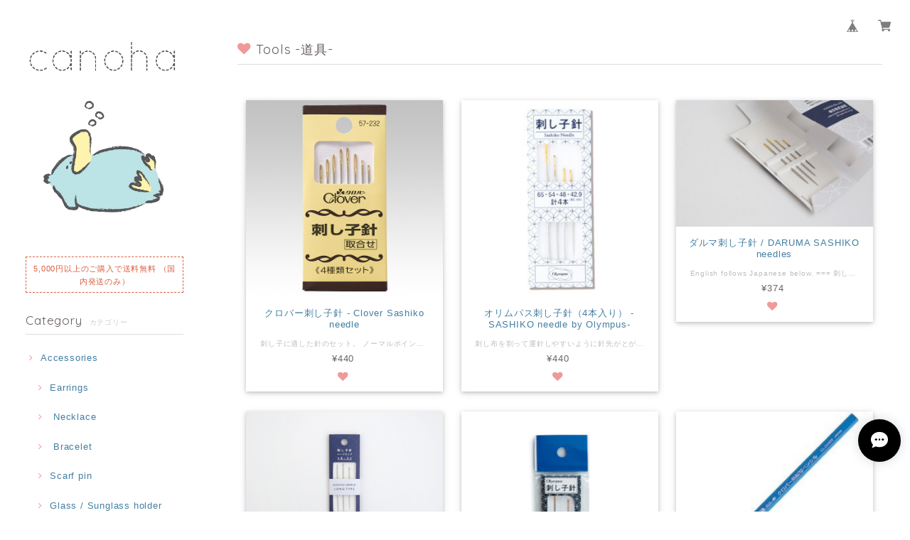

--- FILE ---
content_type: text/html; charset=UTF-8
request_url: https://canoha.theshop.jp/categories/996137
body_size: 36365
content:
<!DOCTYPE html>
<html lang="ja">
<head>

<link rel="stylesheet" type="text/css" href="https://cf-baseassets.thebase.in/4868179d4f6419ba4cc9e9f9cb873213/asset/shop/BASEshop-c04794395695aab12cc9.css"/>
<meta charset="UTF-8">
<meta http-equiv="X-UA-Compatible" content="IE=edge">
<meta name="viewport" content="width=device-width, initial-scale=1, maximum-scale=1.0, user-scalable=no">
<meta name="msapplication-tap-highlight" content="no">
<link rel='canonical' href='https://canoha.theshop.jp/categories/996137' />


<title>Tools -道具- | canoha</title>

<meta name="BASE-Theme-Name" content="Fortune">
<meta name="BASE-Theme-Version" content="2.241030">

<link rel='icon' type='image/png' href='//static.thebase.in/favicon.png' />
<link rel='apple-touch-icon' sizes='180x180' href='//static.thebase.in/apple-touch-icon.png' />
<link rel='apple-touch-icon-precomposed' href='//static.thebase.in/apple-touch-icon.png' />

<script src="https://ajax.googleapis.com/ajax/libs/jquery/1.12.4/jquery.min.js"></script>


<link href="https://fonts.googleapis.com/css?family=Quicksand" rel="stylesheet">
<link rel="stylesheet" href="https://basefile.s3.amazonaws.com/dolcevivace/58902d67d1f94/materialize.min.css" type="text/css">
<link rel="stylesheet" href="//maxcdn.bootstrapcdn.com/font-awesome/4.3.0/css/font-awesome.min.css" type="text/css">
<link rel="stylesheet" href="https://basefile.s3.amazonaws.com/dolcevivace/589029cf6a48a/jquery.fs.boxer.min.css" type="text/css">
<link rel="stylesheet" href="https://basefile.s3.amazonaws.com/dolcevivace-shopselect-net/59150a3076e4a/flickity.min.css" type="text/css">
<link rel="stylesheet" href="/css/shopTemplate/common.css?1768288315018">
<link rel="stylesheet" href="https://basefile.akamaized.net/dolcevivace-shopselect-net/64258508251e8/dolce.vita.min.css" type="text/css">

<script type='text/javascript' src='https://basefile.s3.amazonaws.com/dolcevivace/58902d8f3a649/flickity.pkgd.min.js'></script>


<meta name="description" content="canohaは、ハンドメイドに興味がある方たちに、ワクワク、ドキドキ、楽しんでいただくための場所を提供したい、という思いで中央線荻窪駅徒歩5分のところに、小さいスペースですがお店を2017年3月にオープンしました。canohaで販売しているアクサリー、アクサセリーパーツ、制作キッド、刺し子などをネットを販売しております。見て、手にとって、身につけて。少しでも気分が上がるような作品たちを心を込めてご紹介してまいりますので、ぜひanohaの作品たちをお買い求めいただけると嬉しい限りです。実際に触って、目で見て作品を確認したいという方は、ご足労でなければ、canohaショップへお越しくださいませ(^ ^)。※店頭でも作品を販売しておりますので、手に取りたい作品がございましたら、事前にご連絡いただけますと幸いです。＜canohaショップ＞住所：東京都杉並区天沼3−6−24 教会通りハウス 2FTel : 080-9582-6684Mail : info@cano-ha.com*-*-*-*-*-*-*-*-*-*-*-*-*-*-*-*-*-*-*-*-*-*-*-*-*-*-*-*-*-*-*-*-*-*-*-*-*HP：http://cano-ha.com/Instagram：https://www.instagram.com/cano_ha/Twitter：https://twitter.com/cano_haFacebook : https://www.facebook.com/canoha1/*-*-*-*-*-*-*-*-*-*-*-*-*-*-*-*-*-*-*-*-*-*-*-*-*-*-*-*-*-*-*-*-*-*-*-*-*" />
<meta name="keywords" content="Tools -道具- | canoha,BASE,EC,store,ネットショップ,コマース,作成" />
<meta property="fb:app_id" content="350947278320210" />
<meta property="og:description" content="canohaは、ハンドメイドに興味がある方たちに、ワクワク、ドキドキ、楽しんでいただくための場所を提供したい、という思いで中央線荻窪駅徒歩5分のところに、小さいスペースですがお店を2017年3月にオープンしました。canohaで販売しているアクサリー、アクサセリーパーツ、制作キッド、刺し子などをネットを販売しております。見て、手にとって、身につけて。少しでも気分が上がるような作品たちを心を込めてご紹介してまいりますので、ぜひanohaの作品たちをお買い求めいただけると嬉しい限りです。実際に触って、目で見て作品を確認したいという方は、ご足労でなければ、canohaショップへお越しくださいませ(^ ^)。※店頭でも作品を販売しておりますので、手に取りたい作品がございましたら、事前にご連絡いただけますと幸いです。＜canohaショップ＞住所：東京都杉並区天沼3−6−24 教会通りハウス 2FTel : 080-9582-6684Mail : info@cano-ha.com*-*-*-*-*-*-*-*-*-*-*-*-*-*-*-*-*-*-*-*-*-*-*-*-*-*-*-*-*-*-*-*-*-*-*-*-*HP：http://cano-ha.com/Instagram：https://www.instagram.com/cano_ha/Twitter：https://twitter.com/cano_haFacebook : https://www.facebook.com/canoha1/*-*-*-*-*-*-*-*-*-*-*-*-*-*-*-*-*-*-*-*-*-*-*-*-*-*-*-*-*-*-*-*-*-*-*-*-*" />
<meta property="og:title" content="Tools -道具- | canoha powered by BASE" />
<meta property="og:image" content="https://baseec-img-mng.akamaized.net/images/user/logo/53d74ccf8ab67c16bd3396fbfe30aa98.png?imformat=generic&q=90&im=Resize,width=1200,height=1200,aspect=fit,type=normal;Crop,width=1200,height=1200,gravity=Center,allowExpansion" />
<meta property="og:url" content="https://canoha.theshop.jp/categories/996137" />
<meta property="og:site_name" content="Tools -道具- | canoha powered by BASE" />
<meta property="og:type" content="website" />
<meta name="twitter:card" content="summary_large_image" />
<meta name="twitter:site" content="@cano_ha" />
<meta name="twitter:url" content="https://canoha.theshop.jp/categories/996137" />
<meta name="twitter:title" content="Tools -道具- | canoha powered by BASE" />
<meta name="twitter:description" content="canohaは、ハンドメイドに興味がある方たちに、ワクワク、ドキドキ、楽しんでいただくための場所を提供したい、という思いで中央線荻窪駅徒歩5分のところに、小さいスペースですがお店を2017年3月にオープンしました。canohaで販売しているアクサリー、アクサセリーパーツ、制作キッド、刺し子などをネットを販売しております。見て、手にとって、身につけて。少しでも気分が上がるような作品たちを心を込めてご紹介してまいりますので、ぜひanohaの作品たちをお買い求めいただけると嬉しい限りです。実際に触って、目で見て作品を確認したいという方は、ご足労でなければ、canohaショップへお越しくださいませ(^ ^)。※店頭でも作品を販売しておりますので、手に取りたい作品がございましたら、事前にご連絡いただけますと幸いです。＜canohaショップ＞住所：東京都杉並区天沼3−6−24 教会通りハウス 2FTel : 080-9582-6684Mail : info@cano-ha.com*-*-*-*-*-*-*-*-*-*-*-*-*-*-*-*-*-*-*-*-*-*-*-*-*-*-*-*-*-*-*-*-*-*-*-*-*HP：http://cano-ha.com/Instagram：https://www.instagram.com/cano_ha/Twitter：https://twitter.com/cano_haFacebook : https://www.facebook.com/canoha1/*-*-*-*-*-*-*-*-*-*-*-*-*-*-*-*-*-*-*-*-*-*-*-*-*-*-*-*-*-*-*-*-*-*-*-*-*" />
<meta name="twitter:image" content="https://baseec-img-mng.akamaized.net/images/user/logo/53d74ccf8ab67c16bd3396fbfe30aa98.png?imformat=generic&q=90&im=Resize,width=1200,height=1200,aspect=fit,type=normal;Crop,width=1200,height=1200,gravity=Center,allowExpansion" />





<style type="text/css">
body { 
        background-image: none;
        background-color: #ffffff;
     }
</style>


<link rel="stylesheet" type="text/css" href="/item_label/css/ShopTemplate/style.css?1768288315018">
<script type="text/javascript" src="/item_label/js/ShopTemplate/labelpostion.js?1768288315018"></script>


<style type="text/css">

@media screen and (min-width : 993px) {
nav .mainlogo img,
nav .logoText{
	margin-top:40px;
	margin-bottom:40px;}}
body,
#sidebar h2,
.news-text,
#price-and-purchase .page-price {
	color: #665c5c;}
footer.page-footer-noitem {
	background-color: #eeeeee;}
#price-and-purchase .purchaseButton .purchaseButton__btn,
#price-and-purchase button:focus{
	background:#E53935 !important;}
.side-nav .side-nav-arrow a:before,
#sidebar #appsItemCategoryTag a:before,
#sidebar .webicon-about:before,
#sidebar .webicon-contact:before,
#sidebar .webicon-privacy:before,
#sidebar .webicon-law:before,
#sidebar .webicon-link:before,
.dolce-pointcolor,
.dolce-pointcolor i{
	color:#ef9a9a !important;}
#sidebar .item-search-submit,
#more a {
    background-color:#ef9a9a;}
nav a {
    color:#427ea3 !important;}
a {
	color:#427ea3;}
a:hover,
a:focus,
.side-block:hover .side-title-box h1,
.index-block:hover .index-title-box h1 {
  color:#ef9a9a;}
.side-nav li a,
#postageOpen{
	color:#427ea3 !important;}
nav a:hover,
.side-nav li a:hover,
.news-text a:hover,
nav ul li a:hover, nav ul li a.active,
nav ul li a:hover, nav ul li a.current-menu-item {
	color:#ef9a9a !important;}
#shopBlog .blog_title h2 a,
#shopBlog .blog_title h2 a:hover,
.news-text a,
.index-pickup-desc,
#freespace a,
.related-text{
	color: #665c5c !important;}
.index-pickup-desc:hover,
#freespace a:hover{
	color:#ef9a9a !important;}
@media (max-width: 992px) {
#header .side-nav li a,
#header .side-nav li a:hover{
	color:#333 !important;}
.css-bar, .css-bar:before, .css-bar:after{
	background:#665c5c;}}
#privacy, #law, .illegal-report a, .illegal-report a:hover{
	color:#333 !important;}
#shopBlog .blog_title h2{
	border-color:#ef9a9a;}
.dolce_logo_size .logoText,
nav .logoText,
#shopinfo .logoText {
		color:#333 !important;
	color:#333333 !important;
	font-family:'Quicksand' , Verdana, "游ゴシック", YuGothic, "ヒラギノ角ゴ ProN W3", "Hiragino Kaku Gothic ProN", "メイリオ", Meiryo, sans-serif!important;}
.sidebar-postage{
	color:#d95e40;
	border:#d95e40 dashed 1px;}
.boxer {
 	cursor: url("https://basefile.s3.amazonaws.com/dolcevivace-shopselect-net/5797499343434/zoom-icon.png"), pointer;}
@media screen and (max-width: 600px) {
.heroheader{
	margin-top:-70px !important;
	visibility: visible !important}
#i-fade{
	display: none !important}}
@media screen and (max-width: 600px) {
.item{
	margin-left:0;
	margin-right:0;
	margin-bottom:16px}
.index-label{
	width:90% !important;
	max-width:90% !important}
.index-label .label_image{
	height:49px !important;
	width:49px !important}
.index-pickup{
	margin-left:0;
	margin-right:0;}
#more a {
	margin:5px 0}
.label_image {
	left: -22px}
#boxer{
	z-index:10200}}
#review-apps h2{
	border-left:none !important;
	line-height:normal !important;
	margin-bottom:0 !important}
#shopDetailPage .preview{
	position:relative;
	font-size:0}
#shopDetailPage .preview__content{
	display:inline-block;
	max-width:calc(20% - 1px) !important}
.item .sale-price,
#price-and-purchase .page-sale-price,
.item .soldout,
#price-and-purchase .page-soldout{
	color:#E53935}
.item .sale-rate,
#price-and-purchase .page-sale-rate{
	color:#E53935;
	border: solid 1px #E53935}
.item .dolce-comingsoon{
	color:#00C7B6;}
#price-and-purchase .dolce-comingsoon{
	color:#00C7B6;}
#price-and-purchase .page-attention .salesPeriod--term,
#price-and-purchase .page-attention .salesPeriod--willStart,
#price-and-purchase .page-attention .salesPeriod--finish{
	color:#00C7B6;}
.item .dolce-preorder,
.preOrder .preOrder__data{
	color:#000000;}
.preOrder .preOrder__label{
	border: solid 1px #000000;
	color:#000000;}
@media screen and (min-width : 481px) {
.msg_startButton{bottom:70px !important;right: 1% !important;}}
.appsItemDetailCustomTag_heading{
	color:#665c5c !important;}
.appsItemDetailCustomTag_description{
	font-size:inherit !important;
	color:#665c5c !important;}
.baseCarouselCaption{
	visibility:visible !important;}
#price-and-purchase .dolce-takeout{
	color:#ff9800;
	border: solid 1px #ff9800;}
#price-and-purchase .takeout{
	color:#ff9800 !important;}
#price-and-purchase .dolce-lottery{
	color:#E53935;
	border: solid 1px #E53935;}
#price-and-purchase .lottery,
#price-and-purchase .lottery p{
	color:#E53935 !important;}
#itemSelect .itemOption__caption--error{
	color:#E53935;}
#price-and-purchase label{
	color:#665c5c;}
#price-and-purchase button:disabled {
	background:#e0e0e0 !important;}
#price-and-purchase .page-normal-price-sold{
	color:#665c5c;}
#sidebar .webicon-blog:before,
#sidebar .webicon-star:before{
	color:#ef9a9a !important}
.communityMain .communityTitle {
	color:#665c5c !important;}
.communityMain .communityModalTextNotice {
	color:#427ea3 !important;}
.communityMain .communityItems .communityItem .communityItemLabelBlock.preOrder {
 border:1px solid #000000 !important;
 color:#000000 !important;}
#price-and-purchase .purchaseButton .purchaseButton__btn--disabled{
	cursor:default !important;
	background:#ccc !important;
	opacity:1 !important;
	-webkit-box-shadow: 0 2px 5px 0 rgba(0, 0, 0, 0.16), 0 2px 10px 0 rgba(0, 0, 0, 0.12) !important;
 	-moz-box-shadow: 0 2px 5px 0 rgba(0, 0, 0, 0.16), 0 2px 10px 0 rgba(0, 0, 0, 0.12) !important;
    box-shadow: 0 2px 5px 0 rgba(0, 0, 0, 0.16), 0 2px 10px 0 rgba(0, 0, 0, 0.12) !important;}
.purchaseButtonModal__title,
.purchaseButtonModal__informationText{
	margin-bottom:0;}
.purchaseButtonModal__input{
	box-sizing: border-box !important;}
@media screen and (max-width: 600px) {
#itemSelect select{
  margin: 0 !important;}}
.ageVerificationWarning{
  font-size: 1.9rem !important;
  line-height: 2.2rem !important;
  color: #665c5c !important;}
.purchaseButtonModal__inputAreaLabel,
.purchaseButtonModal__ageVerificationWarningText{
  color: #333 !important;}
@media screen and (max-width: 480px) {
footer.page-footer-noitem .footer-copyright {
padding-bottom:70px;}}

/* お知らせバナーApp */
.communityBox .communityModal .button__purchase {
  margin: 0 auto !important;}
.side-social li img{
	background-color: #fff;
	padding: 3px;
	border-radius: 3px;}
.side-social li{
	margin:0 5px !important; }

/* メールマガジンApp */
#dolce-mailmagazine{
  margin-bottom:3rem;
  margin-top: 3rem;
  text-align: center;}
#dolce-mailmagazine h4{
  padding: 0 0 6px;
  font-weight: bold;}
.mailmagazine-text{
  padding: 0 0 6px;
  margin: 0 auto;}
.mailMagazineSubscribe_form{
  max-width: 320px;
  margin: 0 auto;}
.mailMagazineSubscribe_field {
  display: flex;}
.mailMagazineSubscribe_input {
  width: 250px !important;
  height: 34px !important;
  margin-right: 10px !important;
  border-radius: 4px !important;
  background-color: #fff !important;
  border: #CCC solid 1px !important;
  padding: 0 10px !important;}
.mailMagazineSubscribe_input::placeholder{
  color:#ccc !important;}
.mailMagazineSubscribe_submit {
  width: 70px;
  height: 34px;
  color: #fff;
  border-radius: 4px;
  background-color: #252525;
  cursor: pointer;
  border: none !important;}
.mailMagazineSubscribe_submit:disabled {
  background: #ccc;}

/* メンバーシップApp */
#sidebar .webicon-member:before,
#sidebar .webicon-my:before{
	color:#ef9a9a !important; }
#membership {
  padding: 0 0 30px !important;
	width: 100% !important;
  max-width: 100%; }
#membership h2{
  padding-left: 0 !important;
  border-left: none !important; }
.membership .guide .img-wrapper .img {
  height: auto !important; }
.membership .mypage .content .definition-description .mail-address {
	margin: 0 !important; }
.membership .guide .content .heading {
  line-height: 34px !important; }
.membership .guide .register .box .content {
	margin-bottom: 0 !important; }
.membership .draft .message {
  margin-top: 30px !important; }
#membership h2,
#membership h3,
#membership h4{
  color: #665c5c }
.membership .mypage .content .customer-info-wrapper .edit-wrapper .edit,
.membership .mypage .content .about-wrapper .about,
.membership .login .register-link{
  color: #427ea3 !important; }
.membership .mypage .card,
.membership .mypage .content .definition-description .mail-address,
.membership .guide .register,
.membership .guide .register h3{
  color: #333 !important; }
.definition-description{
	color: #252525 !important;}
.exchange-point-icon > path {
  fill: #665c5c }
@media (max-width: 992px) {
#membership{
	padding: 0 10px 20px !important; }
.membership .draft .message {
  margin-top: 10px !important; }
}

.bnplBanner {
  padding: 8px 12px !important;
  margin-top: 5px !important;
}

/* インラインでの調整 */
.shippingModal {
  z-index:10300 !important; }


</style>

<script type="text/javascript">
  WebFontConfig = {
   google: { families: [ 'Varela::latin','Vollkorn::latin', 'Tangerine::latin', 'Damion::latin', 'Cinzel::latin', 'Lato::latin', 'BenchNine::latin', 'UnifrakturMaguntia::latin' ] }
  };
  (function() {
   var wf = document.createElement('script');
    wf.src = ('https:' == document.location.protocol ? 'https' : 'http') +
'://ajax.googleapis.com/ajax/libs/webfont/1/webfont.js';
    wf.type = 'text/javascript';
    wf.async = 'true';
    var s = document.getElementsByTagName('script')[0];
    s.parentNode.insertBefore(wf, s);
 })();
</script>

<script type="text/javascript">
	var _gaq = _gaq || [];
	var gtag = gtag || function(){};
</script>
			<script>
window.dataLayer = window.dataLayer || [];
window.dataLayer.push({

	
						'shopTheme': "market_dolcevivace-shopselect-net_589819a2313ec",
		
				'shopId': "canoha-theshop-jp",

				
				
				
	
		});
</script>


<!-- Google Tag Manager for thebase.in-->
<noscript><iframe src="//www.googletagmanager.com/ns.html?id=GTM-K652NBTK"
height="0" width="0" style="display:none;visibility:hidden"></iframe></noscript>
<script>(function(w,d,s,l,i){w[l]=w[l]||[];w[l].push({'gtm.start':
new Date().getTime(),event:'gtm.js'});var f=d.getElementsByTagName(s)[0],
j=d.createElement(s),dl=l!='dataLayer'?'&l='+l:'';j.async=true;j.src=
'//www.googletagmanager.com/gtm.js?id='+i+dl;f.parentNode.insertBefore(j,f);
})(window,document,'script','dataLayer','GTM-K652NBTK');</script>
<!-- End Google Tag Manager -->

<script type="text/javascript">


</script>

	


	<!-- Facebook Pixel Code -->
	<script>
		!function(f,b,e,v,n,t,s){if(f.fbq)return;n=f.fbq=function(){n.callMethod?
			n.callMethod.apply(n,arguments):n.queue.push(arguments)};if(!f._fbq)f._fbq=n;
			n.push=n;n.loaded=!0;n.version='2.0';n.queue=[];t=b.createElement(e);t.async=!0;
			t.src=v;s=b.getElementsByTagName(e)[0];s.parentNode.insertBefore(t,s)}(window,
			document,'script','https://connect.facebook.net/en_US/fbevents.js');

			
		fbq('init', '656945891322913', {}, { agent: 'plthebase' });
		fbq('trackSingle', '656945891322913', 'PageView');

				data = null;
				
		fbq('init', '767972867073029', {}, { agent: 'plthebase' });
		fbq('trackSingle', '767972867073029', 'PageView');

				data = null;
				if (data) {
			(function(data) {
				window.addEventListener('load', function() {
					$.ajax({
						type: 'POST',
						url: "https://canoha.theshop.jp/facebook/conversion/",
						dataType: 'json',
						data: data,
						success: function (data) {},
					})
				})
			})(data)
		}

	</script>
	<!-- End Facebook Pixel Code -->





<meta name="cot:primaryColor" content="#000000"><meta name="cot:accentColor" content="#000000"><meta name="cot:textColor" content="#000000"><meta name="cot:lightTextColor" content="#ffffff"><meta name="cot:complementaryColor" content="#000000"><meta name="cot:titleColor" content="#000000">

	

	<script type="text/javascript">
		;window.NREUM||(NREUM={});NREUM.init={distributed_tracing:{enabled:true},privacy:{cookies_enabled:true},ajax:{deny_list:["bam.nr-data.net"]}};

		;NREUM.loader_config={accountID:"2907216",trustKey:"2804831",agentID:"663072695",licenseKey:"NRJS-4c41e18b2dabf750af0",applicationID:"663072695"}
		;NREUM.info={beacon:"bam.nr-data.net",errorBeacon:"bam.nr-data.net",licenseKey:"NRJS-4c41e18b2dabf750af0",applicationID:"663072695",sa:1}

		;/*! For license information please see nr-loader-spa-1.236.0.min.js.LICENSE.txt */
		(()=>{"use strict";var e,t,r={5763:(e,t,r)=>{r.d(t,{P_:()=>l,Mt:()=>g,C5:()=>s,DL:()=>v,OP:()=>T,lF:()=>D,Yu:()=>y,Dg:()=>h,CX:()=>c,GE:()=>b,sU:()=>_});var n=r(8632),i=r(9567);const o={beacon:n.ce.beacon,errorBeacon:n.ce.errorBeacon,licenseKey:void 0,applicationID:void 0,sa:void 0,queueTime:void 0,applicationTime:void 0,ttGuid:void 0,user:void 0,account:void 0,product:void 0,extra:void 0,jsAttributes:{},userAttributes:void 0,atts:void 0,transactionName:void 0,tNamePlain:void 0},a={};function s(e){if(!e)throw new Error("All info objects require an agent identifier!");if(!a[e])throw new Error("Info for ".concat(e," was never set"));return a[e]}function c(e,t){if(!e)throw new Error("All info objects require an agent identifier!");a[e]=(0,i.D)(t,o),(0,n.Qy)(e,a[e],"info")}var u=r(7056);const d=()=>{const e={blockSelector:"[data-nr-block]",maskInputOptions:{password:!0}};return{allow_bfcache:!0,privacy:{cookies_enabled:!0},ajax:{deny_list:void 0,enabled:!0,harvestTimeSeconds:10},distributed_tracing:{enabled:void 0,exclude_newrelic_header:void 0,cors_use_newrelic_header:void 0,cors_use_tracecontext_headers:void 0,allowed_origins:void 0},session:{domain:void 0,expiresMs:u.oD,inactiveMs:u.Hb},ssl:void 0,obfuscate:void 0,jserrors:{enabled:!0,harvestTimeSeconds:10},metrics:{enabled:!0},page_action:{enabled:!0,harvestTimeSeconds:30},page_view_event:{enabled:!0},page_view_timing:{enabled:!0,harvestTimeSeconds:30,long_task:!1},session_trace:{enabled:!0,harvestTimeSeconds:10},harvest:{tooManyRequestsDelay:60},session_replay:{enabled:!1,harvestTimeSeconds:60,sampleRate:.1,errorSampleRate:.1,maskTextSelector:"*",maskAllInputs:!0,get blockClass(){return"nr-block"},get ignoreClass(){return"nr-ignore"},get maskTextClass(){return"nr-mask"},get blockSelector(){return e.blockSelector},set blockSelector(t){e.blockSelector+=",".concat(t)},get maskInputOptions(){return e.maskInputOptions},set maskInputOptions(t){e.maskInputOptions={...t,password:!0}}},spa:{enabled:!0,harvestTimeSeconds:10}}},f={};function l(e){if(!e)throw new Error("All configuration objects require an agent identifier!");if(!f[e])throw new Error("Configuration for ".concat(e," was never set"));return f[e]}function h(e,t){if(!e)throw new Error("All configuration objects require an agent identifier!");f[e]=(0,i.D)(t,d()),(0,n.Qy)(e,f[e],"config")}function g(e,t){if(!e)throw new Error("All configuration objects require an agent identifier!");var r=l(e);if(r){for(var n=t.split("."),i=0;i<n.length-1;i++)if("object"!=typeof(r=r[n[i]]))return;r=r[n[n.length-1]]}return r}const p={accountID:void 0,trustKey:void 0,agentID:void 0,licenseKey:void 0,applicationID:void 0,xpid:void 0},m={};function v(e){if(!e)throw new Error("All loader-config objects require an agent identifier!");if(!m[e])throw new Error("LoaderConfig for ".concat(e," was never set"));return m[e]}function b(e,t){if(!e)throw new Error("All loader-config objects require an agent identifier!");m[e]=(0,i.D)(t,p),(0,n.Qy)(e,m[e],"loader_config")}const y=(0,n.mF)().o;var w=r(385),x=r(6818);const A={buildEnv:x.Re,bytesSent:{},queryBytesSent:{},customTransaction:void 0,disabled:!1,distMethod:x.gF,isolatedBacklog:!1,loaderType:void 0,maxBytes:3e4,offset:Math.floor(w._A?.performance?.timeOrigin||w._A?.performance?.timing?.navigationStart||Date.now()),onerror:void 0,origin:""+w._A.location,ptid:void 0,releaseIds:{},session:void 0,xhrWrappable:"function"==typeof w._A.XMLHttpRequest?.prototype?.addEventListener,version:x.q4},E={};function T(e){if(!e)throw new Error("All runtime objects require an agent identifier!");if(!E[e])throw new Error("Runtime for ".concat(e," was never set"));return E[e]}function _(e,t){if(!e)throw new Error("All runtime objects require an agent identifier!");E[e]=(0,i.D)(t,A),(0,n.Qy)(e,E[e],"runtime")}function D(e){return function(e){try{const t=s(e);return!!t.licenseKey&&!!t.errorBeacon&&!!t.applicationID}catch(e){return!1}}(e)}},9567:(e,t,r)=>{r.d(t,{D:()=>i});var n=r(50);function i(e,t){try{if(!e||"object"!=typeof e)return(0,n.Z)("Setting a Configurable requires an object as input");if(!t||"object"!=typeof t)return(0,n.Z)("Setting a Configurable requires a model to set its initial properties");const r=Object.create(Object.getPrototypeOf(t),Object.getOwnPropertyDescriptors(t)),o=0===Object.keys(r).length?e:r;for(let a in o)if(void 0!==e[a])try{"object"==typeof e[a]&&"object"==typeof t[a]?r[a]=i(e[a],t[a]):r[a]=e[a]}catch(e){(0,n.Z)("An error occurred while setting a property of a Configurable",e)}return r}catch(e){(0,n.Z)("An error occured while setting a Configurable",e)}}},6818:(e,t,r)=>{r.d(t,{Re:()=>i,gF:()=>o,q4:()=>n});const n="1.236.0",i="PROD",o="CDN"},385:(e,t,r)=>{r.d(t,{FN:()=>a,IF:()=>u,Nk:()=>f,Tt:()=>s,_A:()=>o,il:()=>n,pL:()=>c,v6:()=>i,w1:()=>d});const n="undefined"!=typeof window&&!!window.document,i="undefined"!=typeof WorkerGlobalScope&&("undefined"!=typeof self&&self instanceof WorkerGlobalScope&&self.navigator instanceof WorkerNavigator||"undefined"!=typeof globalThis&&globalThis instanceof WorkerGlobalScope&&globalThis.navigator instanceof WorkerNavigator),o=n?window:"undefined"!=typeof WorkerGlobalScope&&("undefined"!=typeof self&&self instanceof WorkerGlobalScope&&self||"undefined"!=typeof globalThis&&globalThis instanceof WorkerGlobalScope&&globalThis),a=""+o?.location,s=/iPad|iPhone|iPod/.test(navigator.userAgent),c=s&&"undefined"==typeof SharedWorker,u=(()=>{const e=navigator.userAgent.match(/Firefox[/\s](\d+\.\d+)/);return Array.isArray(e)&&e.length>=2?+e[1]:0})(),d=Boolean(n&&window.document.documentMode),f=!!navigator.sendBeacon},1117:(e,t,r)=>{r.d(t,{w:()=>o});var n=r(50);const i={agentIdentifier:"",ee:void 0};class o{constructor(e){try{if("object"!=typeof e)return(0,n.Z)("shared context requires an object as input");this.sharedContext={},Object.assign(this.sharedContext,i),Object.entries(e).forEach((e=>{let[t,r]=e;Object.keys(i).includes(t)&&(this.sharedContext[t]=r)}))}catch(e){(0,n.Z)("An error occured while setting SharedContext",e)}}}},8e3:(e,t,r)=>{r.d(t,{L:()=>d,R:()=>c});var n=r(2177),i=r(1284),o=r(4322),a=r(3325);const s={};function c(e,t){const r={staged:!1,priority:a.p[t]||0};u(e),s[e].get(t)||s[e].set(t,r)}function u(e){e&&(s[e]||(s[e]=new Map))}function d(){let e=arguments.length>0&&void 0!==arguments[0]?arguments[0]:"",t=arguments.length>1&&void 0!==arguments[1]?arguments[1]:"feature";if(u(e),!e||!s[e].get(t))return a(t);s[e].get(t).staged=!0;const r=[...s[e]];function a(t){const r=e?n.ee.get(e):n.ee,a=o.X.handlers;if(r.backlog&&a){var s=r.backlog[t],c=a[t];if(c){for(var u=0;s&&u<s.length;++u)f(s[u],c);(0,i.D)(c,(function(e,t){(0,i.D)(t,(function(t,r){r[0].on(e,r[1])}))}))}delete a[t],r.backlog[t]=null,r.emit("drain-"+t,[])}}r.every((e=>{let[t,r]=e;return r.staged}))&&(r.sort(((e,t)=>e[1].priority-t[1].priority)),r.forEach((e=>{let[t]=e;a(t)})))}function f(e,t){var r=e[1];(0,i.D)(t[r],(function(t,r){var n=e[0];if(r[0]===n){var i=r[1],o=e[3],a=e[2];i.apply(o,a)}}))}},2177:(e,t,r)=>{r.d(t,{c:()=>f,ee:()=>u});var n=r(8632),i=r(2210),o=r(1284),a=r(5763),s="nr@context";let c=(0,n.fP)();var u;function d(){}function f(e){return(0,i.X)(e,s,l)}function l(){return new d}function h(){u.aborted=!0,u.backlog={}}c.ee?u=c.ee:(u=function e(t,r){var n={},c={},f={},g=!1;try{g=16===r.length&&(0,a.OP)(r).isolatedBacklog}catch(e){}var p={on:b,addEventListener:b,removeEventListener:y,emit:v,get:x,listeners:w,context:m,buffer:A,abort:h,aborted:!1,isBuffering:E,debugId:r,backlog:g?{}:t&&"object"==typeof t.backlog?t.backlog:{}};return p;function m(e){return e&&e instanceof d?e:e?(0,i.X)(e,s,l):l()}function v(e,r,n,i,o){if(!1!==o&&(o=!0),!u.aborted||i){t&&o&&t.emit(e,r,n);for(var a=m(n),s=w(e),d=s.length,f=0;f<d;f++)s[f].apply(a,r);var l=T()[c[e]];return l&&l.push([p,e,r,a]),a}}function b(e,t){n[e]=w(e).concat(t)}function y(e,t){var r=n[e];if(r)for(var i=0;i<r.length;i++)r[i]===t&&r.splice(i,1)}function w(e){return n[e]||[]}function x(t){return f[t]=f[t]||e(p,t)}function A(e,t){var r=T();p.aborted||(0,o.D)(e,(function(e,n){t=t||"feature",c[n]=t,t in r||(r[t]=[])}))}function E(e){return!!T()[c[e]]}function T(){return p.backlog}}(void 0,"globalEE"),c.ee=u)},5546:(e,t,r)=>{r.d(t,{E:()=>n,p:()=>i});var n=r(2177).ee.get("handle");function i(e,t,r,i,o){o?(o.buffer([e],i),o.emit(e,t,r)):(n.buffer([e],i),n.emit(e,t,r))}},4322:(e,t,r)=>{r.d(t,{X:()=>o});var n=r(5546);o.on=a;var i=o.handlers={};function o(e,t,r,o){a(o||n.E,i,e,t,r)}function a(e,t,r,i,o){o||(o="feature"),e||(e=n.E);var a=t[o]=t[o]||{};(a[r]=a[r]||[]).push([e,i])}},3239:(e,t,r)=>{r.d(t,{bP:()=>s,iz:()=>c,m$:()=>a});var n=r(385);let i=!1,o=!1;try{const e={get passive(){return i=!0,!1},get signal(){return o=!0,!1}};n._A.addEventListener("test",null,e),n._A.removeEventListener("test",null,e)}catch(e){}function a(e,t){return i||o?{capture:!!e,passive:i,signal:t}:!!e}function s(e,t){let r=arguments.length>2&&void 0!==arguments[2]&&arguments[2],n=arguments.length>3?arguments[3]:void 0;window.addEventListener(e,t,a(r,n))}function c(e,t){let r=arguments.length>2&&void 0!==arguments[2]&&arguments[2],n=arguments.length>3?arguments[3]:void 0;document.addEventListener(e,t,a(r,n))}},4402:(e,t,r)=>{r.d(t,{Ht:()=>u,M:()=>c,Rl:()=>a,ky:()=>s});var n=r(385);const i="xxxxxxxx-xxxx-4xxx-yxxx-xxxxxxxxxxxx";function o(e,t){return e?15&e[t]:16*Math.random()|0}function a(){const e=n._A?.crypto||n._A?.msCrypto;let t,r=0;return e&&e.getRandomValues&&(t=e.getRandomValues(new Uint8Array(31))),i.split("").map((e=>"x"===e?o(t,++r).toString(16):"y"===e?(3&o()|8).toString(16):e)).join("")}function s(e){const t=n._A?.crypto||n._A?.msCrypto;let r,i=0;t&&t.getRandomValues&&(r=t.getRandomValues(new Uint8Array(31)));const a=[];for(var s=0;s<e;s++)a.push(o(r,++i).toString(16));return a.join("")}function c(){return s(16)}function u(){return s(32)}},7056:(e,t,r)=>{r.d(t,{Bq:()=>n,Hb:()=>o,oD:()=>i});const n="NRBA",i=144e5,o=18e5},7894:(e,t,r)=>{function n(){return Math.round(performance.now())}r.d(t,{z:()=>n})},7243:(e,t,r)=>{r.d(t,{e:()=>o});var n=r(385),i={};function o(e){if(e in i)return i[e];if(0===(e||"").indexOf("data:"))return{protocol:"data"};let t;var r=n._A?.location,o={};if(n.il)t=document.createElement("a"),t.href=e;else try{t=new URL(e,r.href)}catch(e){return o}o.port=t.port;var a=t.href.split("://");!o.port&&a[1]&&(o.port=a[1].split("/")[0].split("@").pop().split(":")[1]),o.port&&"0"!==o.port||(o.port="https"===a[0]?"443":"80"),o.hostname=t.hostname||r.hostname,o.pathname=t.pathname,o.protocol=a[0],"/"!==o.pathname.charAt(0)&&(o.pathname="/"+o.pathname);var s=!t.protocol||":"===t.protocol||t.protocol===r.protocol,c=t.hostname===r.hostname&&t.port===r.port;return o.sameOrigin=s&&(!t.hostname||c),"/"===o.pathname&&(i[e]=o),o}},50:(e,t,r)=>{function n(e,t){"function"==typeof console.warn&&(console.warn("New Relic: ".concat(e)),t&&console.warn(t))}r.d(t,{Z:()=>n})},2587:(e,t,r)=>{r.d(t,{N:()=>c,T:()=>u});var n=r(2177),i=r(5546),o=r(8e3),a=r(3325);const s={stn:[a.D.sessionTrace],err:[a.D.jserrors,a.D.metrics],ins:[a.D.pageAction],spa:[a.D.spa],sr:[a.D.sessionReplay,a.D.sessionTrace]};function c(e,t){const r=n.ee.get(t);e&&"object"==typeof e&&(Object.entries(e).forEach((e=>{let[t,n]=e;void 0===u[t]&&(s[t]?s[t].forEach((e=>{n?(0,i.p)("feat-"+t,[],void 0,e,r):(0,i.p)("block-"+t,[],void 0,e,r),(0,i.p)("rumresp-"+t,[Boolean(n)],void 0,e,r)})):n&&(0,i.p)("feat-"+t,[],void 0,void 0,r),u[t]=Boolean(n))})),Object.keys(s).forEach((e=>{void 0===u[e]&&(s[e]?.forEach((t=>(0,i.p)("rumresp-"+e,[!1],void 0,t,r))),u[e]=!1)})),(0,o.L)(t,a.D.pageViewEvent))}const u={}},2210:(e,t,r)=>{r.d(t,{X:()=>i});var n=Object.prototype.hasOwnProperty;function i(e,t,r){if(n.call(e,t))return e[t];var i=r();if(Object.defineProperty&&Object.keys)try{return Object.defineProperty(e,t,{value:i,writable:!0,enumerable:!1}),i}catch(e){}return e[t]=i,i}},1284:(e,t,r)=>{r.d(t,{D:()=>n});const n=(e,t)=>Object.entries(e||{}).map((e=>{let[r,n]=e;return t(r,n)}))},4351:(e,t,r)=>{r.d(t,{P:()=>o});var n=r(2177);const i=()=>{const e=new WeakSet;return(t,r)=>{if("object"==typeof r&&null!==r){if(e.has(r))return;e.add(r)}return r}};function o(e){try{return JSON.stringify(e,i())}catch(e){try{n.ee.emit("internal-error",[e])}catch(e){}}}},3960:(e,t,r)=>{r.d(t,{K:()=>a,b:()=>o});var n=r(3239);function i(){return"undefined"==typeof document||"complete"===document.readyState}function o(e,t){if(i())return e();(0,n.bP)("load",e,t)}function a(e){if(i())return e();(0,n.iz)("DOMContentLoaded",e)}},8632:(e,t,r)=>{r.d(t,{EZ:()=>u,Qy:()=>c,ce:()=>o,fP:()=>a,gG:()=>d,mF:()=>s});var n=r(7894),i=r(385);const o={beacon:"bam.nr-data.net",errorBeacon:"bam.nr-data.net"};function a(){return i._A.NREUM||(i._A.NREUM={}),void 0===i._A.newrelic&&(i._A.newrelic=i._A.NREUM),i._A.NREUM}function s(){let e=a();return e.o||(e.o={ST:i._A.setTimeout,SI:i._A.setImmediate,CT:i._A.clearTimeout,XHR:i._A.XMLHttpRequest,REQ:i._A.Request,EV:i._A.Event,PR:i._A.Promise,MO:i._A.MutationObserver,FETCH:i._A.fetch}),e}function c(e,t,r){let i=a();const o=i.initializedAgents||{},s=o[e]||{};return Object.keys(s).length||(s.initializedAt={ms:(0,n.z)(),date:new Date}),i.initializedAgents={...o,[e]:{...s,[r]:t}},i}function u(e,t){a()[e]=t}function d(){return function(){let e=a();const t=e.info||{};e.info={beacon:o.beacon,errorBeacon:o.errorBeacon,...t}}(),function(){let e=a();const t=e.init||{};e.init={...t}}(),s(),function(){let e=a();const t=e.loader_config||{};e.loader_config={...t}}(),a()}},7956:(e,t,r)=>{r.d(t,{N:()=>i});var n=r(3239);function i(e){let t=arguments.length>1&&void 0!==arguments[1]&&arguments[1],r=arguments.length>2?arguments[2]:void 0,i=arguments.length>3?arguments[3]:void 0;return void(0,n.iz)("visibilitychange",(function(){if(t)return void("hidden"==document.visibilityState&&e());e(document.visibilityState)}),r,i)}},1214:(e,t,r)=>{r.d(t,{em:()=>v,u5:()=>N,QU:()=>S,_L:()=>I,Gm:()=>L,Lg:()=>M,gy:()=>U,BV:()=>Q,Kf:()=>ee});var n=r(2177);const i="nr@original";var o=Object.prototype.hasOwnProperty,a=!1;function s(e,t){return e||(e=n.ee),r.inPlace=function(e,t,n,i,o){n||(n="");var a,s,c,u="-"===n.charAt(0);for(c=0;c<t.length;c++)d(a=e[s=t[c]])||(e[s]=r(a,u?s+n:n,i,s,o))},r.flag=i,r;function r(t,r,n,a,s){return d(t)?t:(r||(r=""),nrWrapper[i]=t,u(t,nrWrapper,e),nrWrapper);function nrWrapper(){var i,u,d,f;try{u=this,i=[...arguments],d="function"==typeof n?n(i,u):n||{}}catch(t){c([t,"",[i,u,a],d],e)}o(r+"start",[i,u,a],d,s);try{return f=t.apply(u,i)}catch(e){throw o(r+"err",[i,u,e],d,s),e}finally{o(r+"end",[i,u,f],d,s)}}}function o(r,n,i,o){if(!a||t){var s=a;a=!0;try{e.emit(r,n,i,t,o)}catch(t){c([t,r,n,i],e)}a=s}}}function c(e,t){t||(t=n.ee);try{t.emit("internal-error",e)}catch(e){}}function u(e,t,r){if(Object.defineProperty&&Object.keys)try{return Object.keys(e).forEach((function(r){Object.defineProperty(t,r,{get:function(){return e[r]},set:function(t){return e[r]=t,t}})})),t}catch(e){c([e],r)}for(var n in e)o.call(e,n)&&(t[n]=e[n]);return t}function d(e){return!(e&&e instanceof Function&&e.apply&&!e[i])}var f=r(2210),l=r(385);const h={},g=XMLHttpRequest,p="addEventListener",m="removeEventListener";function v(e){var t=function(e){return(e||n.ee).get("events")}(e);if(h[t.debugId]++)return t;h[t.debugId]=1;var r=s(t,!0);function i(e){r.inPlace(e,[p,m],"-",o)}function o(e,t){return e[1]}return"getPrototypeOf"in Object&&(l.il&&b(document,i),b(l._A,i),b(g.prototype,i)),t.on(p+"-start",(function(e,t){var n=e[1];if(null!==n&&("function"==typeof n||"object"==typeof n)){var i=(0,f.X)(n,"nr@wrapped",(function(){var e={object:function(){if("function"!=typeof n.handleEvent)return;return n.handleEvent.apply(n,arguments)},function:n}[typeof n];return e?r(e,"fn-",null,e.name||"anonymous"):n}));this.wrapped=e[1]=i}})),t.on(m+"-start",(function(e){e[1]=this.wrapped||e[1]})),t}function b(e,t){let r=e;for(;"object"==typeof r&&!Object.prototype.hasOwnProperty.call(r,p);)r=Object.getPrototypeOf(r);for(var n=arguments.length,i=new Array(n>2?n-2:0),o=2;o<n;o++)i[o-2]=arguments[o];r&&t(r,...i)}var y="fetch-",w=y+"body-",x=["arrayBuffer","blob","json","text","formData"],A=l._A.Request,E=l._A.Response,T="prototype",_="nr@context";const D={};function N(e){const t=function(e){return(e||n.ee).get("fetch")}(e);if(!(A&&E&&l._A.fetch))return t;if(D[t.debugId]++)return t;function r(e,r,n){var i=e[r];"function"==typeof i&&(e[r]=function(){var e,r=[...arguments],o={};t.emit(n+"before-start",[r],o),o[_]&&o[_].dt&&(e=o[_].dt);var a=i.apply(this,r);return t.emit(n+"start",[r,e],a),a.then((function(e){return t.emit(n+"end",[null,e],a),e}),(function(e){throw t.emit(n+"end",[e],a),e}))})}return D[t.debugId]=1,x.forEach((e=>{r(A[T],e,w),r(E[T],e,w)})),r(l._A,"fetch",y),t.on(y+"end",(function(e,r){var n=this;if(r){var i=r.headers.get("content-length");null!==i&&(n.rxSize=i),t.emit(y+"done",[null,r],n)}else t.emit(y+"done",[e],n)})),t}const O={},j=["pushState","replaceState"];function S(e){const t=function(e){return(e||n.ee).get("history")}(e);return!l.il||O[t.debugId]++||(O[t.debugId]=1,s(t).inPlace(window.history,j,"-")),t}var P=r(3239);const C={},R=["appendChild","insertBefore","replaceChild"];function I(e){const t=function(e){return(e||n.ee).get("jsonp")}(e);if(!l.il||C[t.debugId])return t;C[t.debugId]=!0;var r=s(t),i=/[?&](?:callback|cb)=([^&#]+)/,o=/(.*)\.([^.]+)/,a=/^(\w+)(\.|$)(.*)$/;function c(e,t){var r=e.match(a),n=r[1],i=r[3];return i?c(i,t[n]):t[n]}return r.inPlace(Node.prototype,R,"dom-"),t.on("dom-start",(function(e){!function(e){if(!e||"string"!=typeof e.nodeName||"script"!==e.nodeName.toLowerCase())return;if("function"!=typeof e.addEventListener)return;var n=(a=e.src,s=a.match(i),s?s[1]:null);var a,s;if(!n)return;var u=function(e){var t=e.match(o);if(t&&t.length>=3)return{key:t[2],parent:c(t[1],window)};return{key:e,parent:window}}(n);if("function"!=typeof u.parent[u.key])return;var d={};function f(){t.emit("jsonp-end",[],d),e.removeEventListener("load",f,(0,P.m$)(!1)),e.removeEventListener("error",l,(0,P.m$)(!1))}function l(){t.emit("jsonp-error",[],d),t.emit("jsonp-end",[],d),e.removeEventListener("load",f,(0,P.m$)(!1)),e.removeEventListener("error",l,(0,P.m$)(!1))}r.inPlace(u.parent,[u.key],"cb-",d),e.addEventListener("load",f,(0,P.m$)(!1)),e.addEventListener("error",l,(0,P.m$)(!1)),t.emit("new-jsonp",[e.src],d)}(e[0])})),t}var k=r(5763);const H={};function L(e){const t=function(e){return(e||n.ee).get("mutation")}(e);if(!l.il||H[t.debugId])return t;H[t.debugId]=!0;var r=s(t),i=k.Yu.MO;return i&&(window.MutationObserver=function(e){return this instanceof i?new i(r(e,"fn-")):i.apply(this,arguments)},MutationObserver.prototype=i.prototype),t}const z={};function M(e){const t=function(e){return(e||n.ee).get("promise")}(e);if(z[t.debugId])return t;z[t.debugId]=!0;var r=n.c,o=s(t),a=k.Yu.PR;return a&&function(){function e(r){var n=t.context(),i=o(r,"executor-",n,null,!1);const s=Reflect.construct(a,[i],e);return t.context(s).getCtx=function(){return n},s}l._A.Promise=e,Object.defineProperty(e,"name",{value:"Promise"}),e.toString=function(){return a.toString()},Object.setPrototypeOf(e,a),["all","race"].forEach((function(r){const n=a[r];e[r]=function(e){let i=!1;[...e||[]].forEach((e=>{this.resolve(e).then(a("all"===r),a(!1))}));const o=n.apply(this,arguments);return o;function a(e){return function(){t.emit("propagate",[null,!i],o,!1,!1),i=i||!e}}}})),["resolve","reject"].forEach((function(r){const n=a[r];e[r]=function(e){const r=n.apply(this,arguments);return e!==r&&t.emit("propagate",[e,!0],r,!1,!1),r}})),e.prototype=a.prototype;const n=a.prototype.then;a.prototype.then=function(){var e=this,i=r(e);i.promise=e;for(var a=arguments.length,s=new Array(a),c=0;c<a;c++)s[c]=arguments[c];s[0]=o(s[0],"cb-",i,null,!1),s[1]=o(s[1],"cb-",i,null,!1);const u=n.apply(this,s);return i.nextPromise=u,t.emit("propagate",[e,!0],u,!1,!1),u},a.prototype.then[i]=n,t.on("executor-start",(function(e){e[0]=o(e[0],"resolve-",this,null,!1),e[1]=o(e[1],"resolve-",this,null,!1)})),t.on("executor-err",(function(e,t,r){e[1](r)})),t.on("cb-end",(function(e,r,n){t.emit("propagate",[n,!0],this.nextPromise,!1,!1)})),t.on("propagate",(function(e,r,n){this.getCtx&&!r||(this.getCtx=function(){if(e instanceof Promise)var r=t.context(e);return r&&r.getCtx?r.getCtx():this})}))}(),t}const B={},F="requestAnimationFrame";function U(e){const t=function(e){return(e||n.ee).get("raf")}(e);if(!l.il||B[t.debugId]++)return t;B[t.debugId]=1;var r=s(t);return r.inPlace(window,[F],"raf-"),t.on("raf-start",(function(e){e[0]=r(e[0],"fn-")})),t}const q={},G="setTimeout",V="setInterval",X="clearTimeout",W="-start",Z="-",$=[G,"setImmediate",V,X,"clearImmediate"];function Q(e){const t=function(e){return(e||n.ee).get("timer")}(e);if(q[t.debugId]++)return t;q[t.debugId]=1;var r=s(t);return r.inPlace(l._A,$.slice(0,2),G+Z),r.inPlace(l._A,$.slice(2,3),V+Z),r.inPlace(l._A,$.slice(3),X+Z),t.on(V+W,(function(e,t,n){e[0]=r(e[0],"fn-",null,n)})),t.on(G+W,(function(e,t,n){this.method=n,this.timerDuration=isNaN(e[1])?0:+e[1],e[0]=r(e[0],"fn-",this,n)})),t}var Y=r(50);const K={},J=["open","send"];function ee(e){var t=e||n.ee;const r=function(e){return(e||n.ee).get("xhr")}(t);if(K[r.debugId]++)return r;K[r.debugId]=1,v(t);var i=s(r),o=k.Yu.XHR,a=k.Yu.MO,c=k.Yu.PR,u=k.Yu.SI,d="readystatechange",f=["onload","onerror","onabort","onloadstart","onloadend","onprogress","ontimeout"],h=[],g=l._A.XMLHttpRequest.listeners,p=l._A.XMLHttpRequest=function(e){var t=new o(e);function n(){try{r.emit("new-xhr",[t],t),t.addEventListener(d,b,(0,P.m$)(!1))}catch(e){(0,Y.Z)("An error occured while intercepting XHR",e);try{r.emit("internal-error",[e])}catch(e){}}}return this.listeners=g?[...g,n]:[n],this.listeners.forEach((e=>e())),t};function m(e,t){i.inPlace(t,["onreadystatechange"],"fn-",E)}function b(){var e=this,t=r.context(e);e.readyState>3&&!t.resolved&&(t.resolved=!0,r.emit("xhr-resolved",[],e)),i.inPlace(e,f,"fn-",E)}if(function(e,t){for(var r in e)t[r]=e[r]}(o,p),p.prototype=o.prototype,i.inPlace(p.prototype,J,"-xhr-",E),r.on("send-xhr-start",(function(e,t){m(e,t),function(e){h.push(e),a&&(y?y.then(A):u?u(A):(w=-w,x.data=w))}(t)})),r.on("open-xhr-start",m),a){var y=c&&c.resolve();if(!u&&!c){var w=1,x=document.createTextNode(w);new a(A).observe(x,{characterData:!0})}}else t.on("fn-end",(function(e){e[0]&&e[0].type===d||A()}));function A(){for(var e=0;e<h.length;e++)m(0,h[e]);h.length&&(h=[])}function E(e,t){return t}return r}},7825:(e,t,r)=>{r.d(t,{t:()=>n});const n=r(3325).D.ajax},6660:(e,t,r)=>{r.d(t,{A:()=>i,t:()=>n});const n=r(3325).D.jserrors,i="nr@seenError"},3081:(e,t,r)=>{r.d(t,{gF:()=>o,mY:()=>i,t9:()=>n,vz:()=>s,xS:()=>a});const n=r(3325).D.metrics,i="sm",o="cm",a="storeSupportabilityMetrics",s="storeEventMetrics"},4649:(e,t,r)=>{r.d(t,{t:()=>n});const n=r(3325).D.pageAction},7633:(e,t,r)=>{r.d(t,{Dz:()=>i,OJ:()=>a,qw:()=>o,t9:()=>n});const n=r(3325).D.pageViewEvent,i="firstbyte",o="domcontent",a="windowload"},9251:(e,t,r)=>{r.d(t,{t:()=>n});const n=r(3325).D.pageViewTiming},3614:(e,t,r)=>{r.d(t,{BST_RESOURCE:()=>i,END:()=>s,FEATURE_NAME:()=>n,FN_END:()=>u,FN_START:()=>c,PUSH_STATE:()=>d,RESOURCE:()=>o,START:()=>a});const n=r(3325).D.sessionTrace,i="bstResource",o="resource",a="-start",s="-end",c="fn"+a,u="fn"+s,d="pushState"},7836:(e,t,r)=>{r.d(t,{BODY:()=>A,CB_END:()=>E,CB_START:()=>u,END:()=>x,FEATURE_NAME:()=>i,FETCH:()=>_,FETCH_BODY:()=>v,FETCH_DONE:()=>m,FETCH_START:()=>p,FN_END:()=>c,FN_START:()=>s,INTERACTION:()=>l,INTERACTION_API:()=>d,INTERACTION_EVENTS:()=>o,JSONP_END:()=>b,JSONP_NODE:()=>g,JS_TIME:()=>T,MAX_TIMER_BUDGET:()=>a,REMAINING:()=>f,SPA_NODE:()=>h,START:()=>w,originalSetTimeout:()=>y});var n=r(5763);const i=r(3325).D.spa,o=["click","submit","keypress","keydown","keyup","change"],a=999,s="fn-start",c="fn-end",u="cb-start",d="api-ixn-",f="remaining",l="interaction",h="spaNode",g="jsonpNode",p="fetch-start",m="fetch-done",v="fetch-body-",b="jsonp-end",y=n.Yu.ST,w="-start",x="-end",A="-body",E="cb"+x,T="jsTime",_="fetch"},5938:(e,t,r)=>{r.d(t,{W:()=>o});var n=r(5763),i=r(2177);class o{constructor(e,t,r){this.agentIdentifier=e,this.aggregator=t,this.ee=i.ee.get(e,(0,n.OP)(this.agentIdentifier).isolatedBacklog),this.featureName=r,this.blocked=!1}}},9144:(e,t,r)=>{r.d(t,{j:()=>m});var n=r(3325),i=r(5763),o=r(5546),a=r(2177),s=r(7894),c=r(8e3),u=r(3960),d=r(385),f=r(50),l=r(3081),h=r(8632);function g(){const e=(0,h.gG)();["setErrorHandler","finished","addToTrace","inlineHit","addRelease","addPageAction","setCurrentRouteName","setPageViewName","setCustomAttribute","interaction","noticeError","setUserId"].forEach((t=>{e[t]=function(){for(var r=arguments.length,n=new Array(r),i=0;i<r;i++)n[i]=arguments[i];return function(t){for(var r=arguments.length,n=new Array(r>1?r-1:0),i=1;i<r;i++)n[i-1]=arguments[i];let o=[];return Object.values(e.initializedAgents).forEach((e=>{e.exposed&&e.api[t]&&o.push(e.api[t](...n))})),o.length>1?o:o[0]}(t,...n)}}))}var p=r(2587);function m(e){let t=arguments.length>1&&void 0!==arguments[1]?arguments[1]:{},m=arguments.length>2?arguments[2]:void 0,v=arguments.length>3?arguments[3]:void 0,{init:b,info:y,loader_config:w,runtime:x={loaderType:m},exposed:A=!0}=t;const E=(0,h.gG)();y||(b=E.init,y=E.info,w=E.loader_config),(0,i.Dg)(e,b||{}),(0,i.GE)(e,w||{}),(0,i.sU)(e,x),y.jsAttributes??={},d.v6&&(y.jsAttributes.isWorker=!0),(0,i.CX)(e,y),g();const T=function(e,t){t||(0,c.R)(e,"api");const h={};var g=a.ee.get(e),p=g.get("tracer"),m="api-",v=m+"ixn-";function b(t,r,n,o){const a=(0,i.C5)(e);return null===r?delete a.jsAttributes[t]:(0,i.CX)(e,{...a,jsAttributes:{...a.jsAttributes,[t]:r}}),x(m,n,!0,o||null===r?"session":void 0)(t,r)}function y(){}["setErrorHandler","finished","addToTrace","inlineHit","addRelease"].forEach((e=>h[e]=x(m,e,!0,"api"))),h.addPageAction=x(m,"addPageAction",!0,n.D.pageAction),h.setCurrentRouteName=x(m,"routeName",!0,n.D.spa),h.setPageViewName=function(t,r){if("string"==typeof t)return"/"!==t.charAt(0)&&(t="/"+t),(0,i.OP)(e).customTransaction=(r||"http://custom.transaction")+t,x(m,"setPageViewName",!0)()},h.setCustomAttribute=function(e,t){let r=arguments.length>2&&void 0!==arguments[2]&&arguments[2];if("string"==typeof e){if(["string","number"].includes(typeof t)||null===t)return b(e,t,"setCustomAttribute",r);(0,f.Z)("Failed to execute setCustomAttribute.\nNon-null value must be a string or number type, but a type of <".concat(typeof t,"> was provided."))}else(0,f.Z)("Failed to execute setCustomAttribute.\nName must be a string type, but a type of <".concat(typeof e,"> was provided."))},h.setUserId=function(e){if("string"==typeof e||null===e)return b("enduser.id",e,"setUserId",!0);(0,f.Z)("Failed to execute setUserId.\nNon-null value must be a string type, but a type of <".concat(typeof e,"> was provided."))},h.interaction=function(){return(new y).get()};var w=y.prototype={createTracer:function(e,t){var r={},i=this,a="function"==typeof t;return(0,o.p)(v+"tracer",[(0,s.z)(),e,r],i,n.D.spa,g),function(){if(p.emit((a?"":"no-")+"fn-start",[(0,s.z)(),i,a],r),a)try{return t.apply(this,arguments)}catch(e){throw p.emit("fn-err",[arguments,this,"string"==typeof e?new Error(e):e],r),e}finally{p.emit("fn-end",[(0,s.z)()],r)}}}};function x(e,t,r,i){return function(){return(0,o.p)(l.xS,["API/"+t+"/called"],void 0,n.D.metrics,g),i&&(0,o.p)(e+t,[(0,s.z)(),...arguments],r?null:this,i,g),r?void 0:this}}function A(){r.e(439).then(r.bind(r,7438)).then((t=>{let{setAPI:r}=t;r(e),(0,c.L)(e,"api")})).catch((()=>(0,f.Z)("Downloading runtime APIs failed...")))}return["actionText","setName","setAttribute","save","ignore","onEnd","getContext","end","get"].forEach((e=>{w[e]=x(v,e,void 0,n.D.spa)})),h.noticeError=function(e,t){"string"==typeof e&&(e=new Error(e)),(0,o.p)(l.xS,["API/noticeError/called"],void 0,n.D.metrics,g),(0,o.p)("err",[e,(0,s.z)(),!1,t],void 0,n.D.jserrors,g)},d.il?(0,u.b)((()=>A()),!0):A(),h}(e,v);return(0,h.Qy)(e,T,"api"),(0,h.Qy)(e,A,"exposed"),(0,h.EZ)("activatedFeatures",p.T),T}},3325:(e,t,r)=>{r.d(t,{D:()=>n,p:()=>i});const n={ajax:"ajax",jserrors:"jserrors",metrics:"metrics",pageAction:"page_action",pageViewEvent:"page_view_event",pageViewTiming:"page_view_timing",sessionReplay:"session_replay",sessionTrace:"session_trace",spa:"spa"},i={[n.pageViewEvent]:1,[n.pageViewTiming]:2,[n.metrics]:3,[n.jserrors]:4,[n.ajax]:5,[n.sessionTrace]:6,[n.pageAction]:7,[n.spa]:8,[n.sessionReplay]:9}}},n={};function i(e){var t=n[e];if(void 0!==t)return t.exports;var o=n[e]={exports:{}};return r[e](o,o.exports,i),o.exports}i.m=r,i.d=(e,t)=>{for(var r in t)i.o(t,r)&&!i.o(e,r)&&Object.defineProperty(e,r,{enumerable:!0,get:t[r]})},i.f={},i.e=e=>Promise.all(Object.keys(i.f).reduce(((t,r)=>(i.f[r](e,t),t)),[])),i.u=e=>(({78:"page_action-aggregate",147:"metrics-aggregate",242:"session-manager",317:"jserrors-aggregate",348:"page_view_timing-aggregate",412:"lazy-feature-loader",439:"async-api",538:"recorder",590:"session_replay-aggregate",675:"compressor",733:"session_trace-aggregate",786:"page_view_event-aggregate",873:"spa-aggregate",898:"ajax-aggregate"}[e]||e)+"."+{78:"ac76d497",147:"3dc53903",148:"1a20d5fe",242:"2a64278a",317:"49e41428",348:"bd6de33a",412:"2f55ce66",439:"30bd804e",538:"1b18459f",590:"cf0efb30",675:"ae9f91a8",733:"83105561",786:"06482edd",860:"03a8b7a5",873:"e6b09d52",898:"998ef92b"}[e]+"-1.236.0.min.js"),i.o=(e,t)=>Object.prototype.hasOwnProperty.call(e,t),e={},t="NRBA:",i.l=(r,n,o,a)=>{if(e[r])e[r].push(n);else{var s,c;if(void 0!==o)for(var u=document.getElementsByTagName("script"),d=0;d<u.length;d++){var f=u[d];if(f.getAttribute("src")==r||f.getAttribute("data-webpack")==t+o){s=f;break}}s||(c=!0,(s=document.createElement("script")).charset="utf-8",s.timeout=120,i.nc&&s.setAttribute("nonce",i.nc),s.setAttribute("data-webpack",t+o),s.src=r),e[r]=[n];var l=(t,n)=>{s.onerror=s.onload=null,clearTimeout(h);var i=e[r];if(delete e[r],s.parentNode&&s.parentNode.removeChild(s),i&&i.forEach((e=>e(n))),t)return t(n)},h=setTimeout(l.bind(null,void 0,{type:"timeout",target:s}),12e4);s.onerror=l.bind(null,s.onerror),s.onload=l.bind(null,s.onload),c&&document.head.appendChild(s)}},i.r=e=>{"undefined"!=typeof Symbol&&Symbol.toStringTag&&Object.defineProperty(e,Symbol.toStringTag,{value:"Module"}),Object.defineProperty(e,"__esModule",{value:!0})},i.j=364,i.p="https://js-agent.newrelic.com/",(()=>{var e={364:0,953:0};i.f.j=(t,r)=>{var n=i.o(e,t)?e[t]:void 0;if(0!==n)if(n)r.push(n[2]);else{var o=new Promise(((r,i)=>n=e[t]=[r,i]));r.push(n[2]=o);var a=i.p+i.u(t),s=new Error;i.l(a,(r=>{if(i.o(e,t)&&(0!==(n=e[t])&&(e[t]=void 0),n)){var o=r&&("load"===r.type?"missing":r.type),a=r&&r.target&&r.target.src;s.message="Loading chunk "+t+" failed.\n("+o+": "+a+")",s.name="ChunkLoadError",s.type=o,s.request=a,n[1](s)}}),"chunk-"+t,t)}};var t=(t,r)=>{var n,o,[a,s,c]=r,u=0;if(a.some((t=>0!==e[t]))){for(n in s)i.o(s,n)&&(i.m[n]=s[n]);if(c)c(i)}for(t&&t(r);u<a.length;u++)o=a[u],i.o(e,o)&&e[o]&&e[o][0](),e[o]=0},r=window.webpackChunkNRBA=window.webpackChunkNRBA||[];r.forEach(t.bind(null,0)),r.push=t.bind(null,r.push.bind(r))})();var o={};(()=>{i.r(o);var e=i(3325),t=i(5763);const r=Object.values(e.D);function n(e){const n={};return r.forEach((r=>{n[r]=function(e,r){return!1!==(0,t.Mt)(r,"".concat(e,".enabled"))}(r,e)})),n}var a=i(9144);var s=i(5546),c=i(385),u=i(8e3),d=i(5938),f=i(3960),l=i(50);class h extends d.W{constructor(e,t,r){let n=!(arguments.length>3&&void 0!==arguments[3])||arguments[3];super(e,t,r),this.auto=n,this.abortHandler,this.featAggregate,this.onAggregateImported,n&&(0,u.R)(e,r)}importAggregator(){let e=arguments.length>0&&void 0!==arguments[0]?arguments[0]:{};if(this.featAggregate||!this.auto)return;const r=c.il&&!0===(0,t.Mt)(this.agentIdentifier,"privacy.cookies_enabled");let n;this.onAggregateImported=new Promise((e=>{n=e}));const o=async()=>{let t;try{if(r){const{setupAgentSession:e}=await Promise.all([i.e(860),i.e(242)]).then(i.bind(i,3228));t=e(this.agentIdentifier)}}catch(e){(0,l.Z)("A problem occurred when starting up session manager. This page will not start or extend any session.",e)}try{if(!this.shouldImportAgg(this.featureName,t))return void(0,u.L)(this.agentIdentifier,this.featureName);const{lazyFeatureLoader:r}=await i.e(412).then(i.bind(i,8582)),{Aggregate:o}=await r(this.featureName,"aggregate");this.featAggregate=new o(this.agentIdentifier,this.aggregator,e),n(!0)}catch(e){(0,l.Z)("Downloading and initializing ".concat(this.featureName," failed..."),e),this.abortHandler?.(),n(!1)}};c.il?(0,f.b)((()=>o()),!0):o()}shouldImportAgg(r,n){return r!==e.D.sessionReplay||!1!==(0,t.Mt)(this.agentIdentifier,"session_trace.enabled")&&(!!n?.isNew||!!n?.state.sessionReplay)}}var g=i(7633),p=i(7894);class m extends h{static featureName=g.t9;constructor(r,n){let i=!(arguments.length>2&&void 0!==arguments[2])||arguments[2];if(super(r,n,g.t9,i),("undefined"==typeof PerformanceNavigationTiming||c.Tt)&&"undefined"!=typeof PerformanceTiming){const n=(0,t.OP)(r);n[g.Dz]=Math.max(Date.now()-n.offset,0),(0,f.K)((()=>n[g.qw]=Math.max((0,p.z)()-n[g.Dz],0))),(0,f.b)((()=>{const t=(0,p.z)();n[g.OJ]=Math.max(t-n[g.Dz],0),(0,s.p)("timing",["load",t],void 0,e.D.pageViewTiming,this.ee)}))}this.importAggregator()}}var v=i(1117),b=i(1284);class y extends v.w{constructor(e){super(e),this.aggregatedData={}}store(e,t,r,n,i){var o=this.getBucket(e,t,r,i);return o.metrics=function(e,t){t||(t={count:0});return t.count+=1,(0,b.D)(e,(function(e,r){t[e]=w(r,t[e])})),t}(n,o.metrics),o}merge(e,t,r,n,i){var o=this.getBucket(e,t,n,i);if(o.metrics){var a=o.metrics;a.count+=r.count,(0,b.D)(r,(function(e,t){if("count"!==e){var n=a[e],i=r[e];i&&!i.c?a[e]=w(i.t,n):a[e]=function(e,t){if(!t)return e;t.c||(t=x(t.t));return t.min=Math.min(e.min,t.min),t.max=Math.max(e.max,t.max),t.t+=e.t,t.sos+=e.sos,t.c+=e.c,t}(i,a[e])}}))}else o.metrics=r}storeMetric(e,t,r,n){var i=this.getBucket(e,t,r);return i.stats=w(n,i.stats),i}getBucket(e,t,r,n){this.aggregatedData[e]||(this.aggregatedData[e]={});var i=this.aggregatedData[e][t];return i||(i=this.aggregatedData[e][t]={params:r||{}},n&&(i.custom=n)),i}get(e,t){return t?this.aggregatedData[e]&&this.aggregatedData[e][t]:this.aggregatedData[e]}take(e){for(var t={},r="",n=!1,i=0;i<e.length;i++)t[r=e[i]]=A(this.aggregatedData[r]),t[r].length&&(n=!0),delete this.aggregatedData[r];return n?t:null}}function w(e,t){return null==e?function(e){e?e.c++:e={c:1};return e}(t):t?(t.c||(t=x(t.t)),t.c+=1,t.t+=e,t.sos+=e*e,e>t.max&&(t.max=e),e<t.min&&(t.min=e),t):{t:e}}function x(e){return{t:e,min:e,max:e,sos:e*e,c:1}}function A(e){return"object"!=typeof e?[]:(0,b.D)(e,E)}function E(e,t){return t}var T=i(8632),_=i(4402),D=i(4351);var N=i(7956),O=i(3239),j=i(9251);class S extends h{static featureName=j.t;constructor(e,r){let n=!(arguments.length>2&&void 0!==arguments[2])||arguments[2];super(e,r,j.t,n),c.il&&((0,t.OP)(e).initHidden=Boolean("hidden"===document.visibilityState),(0,N.N)((()=>(0,s.p)("docHidden",[(0,p.z)()],void 0,j.t,this.ee)),!0),(0,O.bP)("pagehide",(()=>(0,s.p)("winPagehide",[(0,p.z)()],void 0,j.t,this.ee))),this.importAggregator())}}var P=i(3081);class C extends h{static featureName=P.t9;constructor(e,t){let r=!(arguments.length>2&&void 0!==arguments[2])||arguments[2];super(e,t,P.t9,r),this.importAggregator()}}var R,I=i(2210),k=i(1214),H=i(2177),L={};try{R=localStorage.getItem("__nr_flags").split(","),console&&"function"==typeof console.log&&(L.console=!0,-1!==R.indexOf("dev")&&(L.dev=!0),-1!==R.indexOf("nr_dev")&&(L.nrDev=!0))}catch(e){}function z(e){try{L.console&&z(e)}catch(e){}}L.nrDev&&H.ee.on("internal-error",(function(e){z(e.stack)})),L.dev&&H.ee.on("fn-err",(function(e,t,r){z(r.stack)})),L.dev&&(z("NR AGENT IN DEVELOPMENT MODE"),z("flags: "+(0,b.D)(L,(function(e,t){return e})).join(", ")));var M=i(6660);class B extends h{static featureName=M.t;constructor(r,n){let i=!(arguments.length>2&&void 0!==arguments[2])||arguments[2];super(r,n,M.t,i),this.skipNext=0;try{this.removeOnAbort=new AbortController}catch(e){}const o=this;o.ee.on("fn-start",(function(e,t,r){o.abortHandler&&(o.skipNext+=1)})),o.ee.on("fn-err",(function(t,r,n){o.abortHandler&&!n[M.A]&&((0,I.X)(n,M.A,(function(){return!0})),this.thrown=!0,(0,s.p)("err",[n,(0,p.z)()],void 0,e.D.jserrors,o.ee))})),o.ee.on("fn-end",(function(){o.abortHandler&&!this.thrown&&o.skipNext>0&&(o.skipNext-=1)})),o.ee.on("internal-error",(function(t){(0,s.p)("ierr",[t,(0,p.z)(),!0],void 0,e.D.jserrors,o.ee)})),this.origOnerror=c._A.onerror,c._A.onerror=this.onerrorHandler.bind(this),c._A.addEventListener("unhandledrejection",(t=>{const r=function(e){let t="Unhandled Promise Rejection: ";if(e instanceof Error)try{return e.message=t+e.message,e}catch(t){return e}if(void 0===e)return new Error(t);try{return new Error(t+(0,D.P)(e))}catch(e){return new Error(t)}}(t.reason);(0,s.p)("err",[r,(0,p.z)(),!1,{unhandledPromiseRejection:1}],void 0,e.D.jserrors,this.ee)}),(0,O.m$)(!1,this.removeOnAbort?.signal)),(0,k.gy)(this.ee),(0,k.BV)(this.ee),(0,k.em)(this.ee),(0,t.OP)(r).xhrWrappable&&(0,k.Kf)(this.ee),this.abortHandler=this.#e,this.importAggregator()}#e(){this.removeOnAbort?.abort(),this.abortHandler=void 0}onerrorHandler(t,r,n,i,o){"function"==typeof this.origOnerror&&this.origOnerror(...arguments);try{this.skipNext?this.skipNext-=1:(0,s.p)("err",[o||new F(t,r,n),(0,p.z)()],void 0,e.D.jserrors,this.ee)}catch(t){try{(0,s.p)("ierr",[t,(0,p.z)(),!0],void 0,e.D.jserrors,this.ee)}catch(e){}}return!1}}function F(e,t,r){this.message=e||"Uncaught error with no additional information",this.sourceURL=t,this.line=r}let U=1;const q="nr@id";function G(e){const t=typeof e;return!e||"object"!==t&&"function"!==t?-1:e===c._A?0:(0,I.X)(e,q,(function(){return U++}))}function V(e){if("string"==typeof e&&e.length)return e.length;if("object"==typeof e){if("undefined"!=typeof ArrayBuffer&&e instanceof ArrayBuffer&&e.byteLength)return e.byteLength;if("undefined"!=typeof Blob&&e instanceof Blob&&e.size)return e.size;if(!("undefined"!=typeof FormData&&e instanceof FormData))try{return(0,D.P)(e).length}catch(e){return}}}var X=i(7243);class W{constructor(e){this.agentIdentifier=e,this.generateTracePayload=this.generateTracePayload.bind(this),this.shouldGenerateTrace=this.shouldGenerateTrace.bind(this)}generateTracePayload(e){if(!this.shouldGenerateTrace(e))return null;var r=(0,t.DL)(this.agentIdentifier);if(!r)return null;var n=(r.accountID||"").toString()||null,i=(r.agentID||"").toString()||null,o=(r.trustKey||"").toString()||null;if(!n||!i)return null;var a=(0,_.M)(),s=(0,_.Ht)(),c=Date.now(),u={spanId:a,traceId:s,timestamp:c};return(e.sameOrigin||this.isAllowedOrigin(e)&&this.useTraceContextHeadersForCors())&&(u.traceContextParentHeader=this.generateTraceContextParentHeader(a,s),u.traceContextStateHeader=this.generateTraceContextStateHeader(a,c,n,i,o)),(e.sameOrigin&&!this.excludeNewrelicHeader()||!e.sameOrigin&&this.isAllowedOrigin(e)&&this.useNewrelicHeaderForCors())&&(u.newrelicHeader=this.generateTraceHeader(a,s,c,n,i,o)),u}generateTraceContextParentHeader(e,t){return"00-"+t+"-"+e+"-01"}generateTraceContextStateHeader(e,t,r,n,i){return i+"@nr=0-1-"+r+"-"+n+"-"+e+"----"+t}generateTraceHeader(e,t,r,n,i,o){if(!("function"==typeof c._A?.btoa))return null;var a={v:[0,1],d:{ty:"Browser",ac:n,ap:i,id:e,tr:t,ti:r}};return o&&n!==o&&(a.d.tk=o),btoa((0,D.P)(a))}shouldGenerateTrace(e){return this.isDtEnabled()&&this.isAllowedOrigin(e)}isAllowedOrigin(e){var r=!1,n={};if((0,t.Mt)(this.agentIdentifier,"distributed_tracing")&&(n=(0,t.P_)(this.agentIdentifier).distributed_tracing),e.sameOrigin)r=!0;else if(n.allowed_origins instanceof Array)for(var i=0;i<n.allowed_origins.length;i++){var o=(0,X.e)(n.allowed_origins[i]);if(e.hostname===o.hostname&&e.protocol===o.protocol&&e.port===o.port){r=!0;break}}return r}isDtEnabled(){var e=(0,t.Mt)(this.agentIdentifier,"distributed_tracing");return!!e&&!!e.enabled}excludeNewrelicHeader(){var e=(0,t.Mt)(this.agentIdentifier,"distributed_tracing");return!!e&&!!e.exclude_newrelic_header}useNewrelicHeaderForCors(){var e=(0,t.Mt)(this.agentIdentifier,"distributed_tracing");return!!e&&!1!==e.cors_use_newrelic_header}useTraceContextHeadersForCors(){var e=(0,t.Mt)(this.agentIdentifier,"distributed_tracing");return!!e&&!!e.cors_use_tracecontext_headers}}var Z=i(7825),$=["load","error","abort","timeout"],Q=$.length,Y=t.Yu.REQ,K=c._A.XMLHttpRequest;class J extends h{static featureName=Z.t;constructor(r,n){let i=!(arguments.length>2&&void 0!==arguments[2])||arguments[2];super(r,n,Z.t,i),(0,t.OP)(r).xhrWrappable&&(this.dt=new W(r),this.handler=(e,t,r,n)=>(0,s.p)(e,t,r,n,this.ee),(0,k.u5)(this.ee),(0,k.Kf)(this.ee),function(r,n,i,o){function a(e){var t=this;t.totalCbs=0,t.called=0,t.cbTime=0,t.end=E,t.ended=!1,t.xhrGuids={},t.lastSize=null,t.loadCaptureCalled=!1,t.params=this.params||{},t.metrics=this.metrics||{},e.addEventListener("load",(function(r){_(t,e)}),(0,O.m$)(!1)),c.IF||e.addEventListener("progress",(function(e){t.lastSize=e.loaded}),(0,O.m$)(!1))}function s(e){this.params={method:e[0]},T(this,e[1]),this.metrics={}}function u(e,n){var i=(0,t.DL)(r);i.xpid&&this.sameOrigin&&n.setRequestHeader("X-NewRelic-ID",i.xpid);var a=o.generateTracePayload(this.parsedOrigin);if(a){var s=!1;a.newrelicHeader&&(n.setRequestHeader("newrelic",a.newrelicHeader),s=!0),a.traceContextParentHeader&&(n.setRequestHeader("traceparent",a.traceContextParentHeader),a.traceContextStateHeader&&n.setRequestHeader("tracestate",a.traceContextStateHeader),s=!0),s&&(this.dt=a)}}function d(e,t){var r=this.metrics,i=e[0],o=this;if(r&&i){var a=V(i);a&&(r.txSize=a)}this.startTime=(0,p.z)(),this.listener=function(e){try{"abort"!==e.type||o.loadCaptureCalled||(o.params.aborted=!0),("load"!==e.type||o.called===o.totalCbs&&(o.onloadCalled||"function"!=typeof t.onload)&&"function"==typeof o.end)&&o.end(t)}catch(e){try{n.emit("internal-error",[e])}catch(e){}}};for(var s=0;s<Q;s++)t.addEventListener($[s],this.listener,(0,O.m$)(!1))}function f(e,t,r){this.cbTime+=e,t?this.onloadCalled=!0:this.called+=1,this.called!==this.totalCbs||!this.onloadCalled&&"function"==typeof r.onload||"function"!=typeof this.end||this.end(r)}function l(e,t){var r=""+G(e)+!!t;this.xhrGuids&&!this.xhrGuids[r]&&(this.xhrGuids[r]=!0,this.totalCbs+=1)}function h(e,t){var r=""+G(e)+!!t;this.xhrGuids&&this.xhrGuids[r]&&(delete this.xhrGuids[r],this.totalCbs-=1)}function g(){this.endTime=(0,p.z)()}function m(e,t){t instanceof K&&"load"===e[0]&&n.emit("xhr-load-added",[e[1],e[2]],t)}function v(e,t){t instanceof K&&"load"===e[0]&&n.emit("xhr-load-removed",[e[1],e[2]],t)}function b(e,t,r){t instanceof K&&("onload"===r&&(this.onload=!0),("load"===(e[0]&&e[0].type)||this.onload)&&(this.xhrCbStart=(0,p.z)()))}function y(e,t){this.xhrCbStart&&n.emit("xhr-cb-time",[(0,p.z)()-this.xhrCbStart,this.onload,t],t)}function w(e){var t,r=e[1]||{};"string"==typeof e[0]?t=e[0]:e[0]&&e[0].url?t=e[0].url:c._A?.URL&&e[0]&&e[0]instanceof URL&&(t=e[0].href),t&&(this.parsedOrigin=(0,X.e)(t),this.sameOrigin=this.parsedOrigin.sameOrigin);var n=o.generateTracePayload(this.parsedOrigin);if(n&&(n.newrelicHeader||n.traceContextParentHeader))if("string"==typeof e[0]||c._A?.URL&&e[0]&&e[0]instanceof URL){var i={};for(var a in r)i[a]=r[a];i.headers=new Headers(r.headers||{}),s(i.headers,n)&&(this.dt=n),e.length>1?e[1]=i:e.push(i)}else e[0]&&e[0].headers&&s(e[0].headers,n)&&(this.dt=n);function s(e,t){var r=!1;return t.newrelicHeader&&(e.set("newrelic",t.newrelicHeader),r=!0),t.traceContextParentHeader&&(e.set("traceparent",t.traceContextParentHeader),t.traceContextStateHeader&&e.set("tracestate",t.traceContextStateHeader),r=!0),r}}function x(e,t){this.params={},this.metrics={},this.startTime=(0,p.z)(),this.dt=t,e.length>=1&&(this.target=e[0]),e.length>=2&&(this.opts=e[1]);var r,n=this.opts||{},i=this.target;"string"==typeof i?r=i:"object"==typeof i&&i instanceof Y?r=i.url:c._A?.URL&&"object"==typeof i&&i instanceof URL&&(r=i.href),T(this,r);var o=(""+(i&&i instanceof Y&&i.method||n.method||"GET")).toUpperCase();this.params.method=o,this.txSize=V(n.body)||0}function A(t,r){var n;this.endTime=(0,p.z)(),this.params||(this.params={}),this.params.status=r?r.status:0,"string"==typeof this.rxSize&&this.rxSize.length>0&&(n=+this.rxSize);var o={txSize:this.txSize,rxSize:n,duration:(0,p.z)()-this.startTime};i("xhr",[this.params,o,this.startTime,this.endTime,"fetch"],this,e.D.ajax)}function E(t){var r=this.params,n=this.metrics;if(!this.ended){this.ended=!0;for(var o=0;o<Q;o++)t.removeEventListener($[o],this.listener,!1);r.aborted||(n.duration=(0,p.z)()-this.startTime,this.loadCaptureCalled||4!==t.readyState?null==r.status&&(r.status=0):_(this,t),n.cbTime=this.cbTime,i("xhr",[r,n,this.startTime,this.endTime,"xhr"],this,e.D.ajax))}}function T(e,t){var r=(0,X.e)(t),n=e.params;n.hostname=r.hostname,n.port=r.port,n.protocol=r.protocol,n.host=r.hostname+":"+r.port,n.pathname=r.pathname,e.parsedOrigin=r,e.sameOrigin=r.sameOrigin}function _(e,t){e.params.status=t.status;var r=function(e,t){var r=e.responseType;return"json"===r&&null!==t?t:"arraybuffer"===r||"blob"===r||"json"===r?V(e.response):"text"===r||""===r||void 0===r?V(e.responseText):void 0}(t,e.lastSize);if(r&&(e.metrics.rxSize=r),e.sameOrigin){var n=t.getResponseHeader("X-NewRelic-App-Data");n&&(e.params.cat=n.split(", ").pop())}e.loadCaptureCalled=!0}n.on("new-xhr",a),n.on("open-xhr-start",s),n.on("open-xhr-end",u),n.on("send-xhr-start",d),n.on("xhr-cb-time",f),n.on("xhr-load-added",l),n.on("xhr-load-removed",h),n.on("xhr-resolved",g),n.on("addEventListener-end",m),n.on("removeEventListener-end",v),n.on("fn-end",y),n.on("fetch-before-start",w),n.on("fetch-start",x),n.on("fn-start",b),n.on("fetch-done",A)}(r,this.ee,this.handler,this.dt),this.importAggregator())}}var ee=i(3614);const{BST_RESOURCE:te,RESOURCE:re,START:ne,END:ie,FEATURE_NAME:oe,FN_END:ae,FN_START:se,PUSH_STATE:ce}=ee;var ue=i(7836);const{FEATURE_NAME:de,START:fe,END:le,BODY:he,CB_END:ge,JS_TIME:pe,FETCH:me,FN_START:ve,CB_START:be,FN_END:ye}=ue;var we=i(4649);class xe extends h{static featureName=we.t;constructor(e,t){let r=!(arguments.length>2&&void 0!==arguments[2])||arguments[2];super(e,t,we.t,r),this.importAggregator()}}new class{constructor(e){let t=arguments.length>1&&void 0!==arguments[1]?arguments[1]:(0,_.ky)(16);c._A?(this.agentIdentifier=t,this.sharedAggregator=new y({agentIdentifier:this.agentIdentifier}),this.features={},this.desiredFeatures=new Set(e.features||[]),this.desiredFeatures.add(m),Object.assign(this,(0,a.j)(this.agentIdentifier,e,e.loaderType||"agent")),this.start()):(0,l.Z)("Failed to initial the agent. Could not determine the runtime environment.")}get config(){return{info:(0,t.C5)(this.agentIdentifier),init:(0,t.P_)(this.agentIdentifier),loader_config:(0,t.DL)(this.agentIdentifier),runtime:(0,t.OP)(this.agentIdentifier)}}start(){const t="features";try{const r=n(this.agentIdentifier),i=[...this.desiredFeatures];i.sort(((t,r)=>e.p[t.featureName]-e.p[r.featureName])),i.forEach((t=>{if(r[t.featureName]||t.featureName===e.D.pageViewEvent){const n=function(t){switch(t){case e.D.ajax:return[e.D.jserrors];case e.D.sessionTrace:return[e.D.ajax,e.D.pageViewEvent];case e.D.sessionReplay:return[e.D.sessionTrace];case e.D.pageViewTiming:return[e.D.pageViewEvent];default:return[]}}(t.featureName);n.every((e=>r[e]))||(0,l.Z)("".concat(t.featureName," is enabled but one or more dependent features has been disabled (").concat((0,D.P)(n),"). This may cause unintended consequences or missing data...")),this.features[t.featureName]=new t(this.agentIdentifier,this.sharedAggregator)}})),(0,T.Qy)(this.agentIdentifier,this.features,t)}catch(e){(0,l.Z)("Failed to initialize all enabled instrument classes (agent aborted) -",e);for(const e in this.features)this.features[e].abortHandler?.();const r=(0,T.fP)();return delete r.initializedAgents[this.agentIdentifier]?.api,delete r.initializedAgents[this.agentIdentifier]?.[t],delete this.sharedAggregator,r.ee?.abort(),delete r.ee?.get(this.agentIdentifier),!1}}}({features:[J,m,S,class extends h{static featureName=oe;constructor(t,r){if(super(t,r,oe,!(arguments.length>2&&void 0!==arguments[2])||arguments[2]),!c.il)return;const n=this.ee;let i;(0,k.QU)(n),this.eventsEE=(0,k.em)(n),this.eventsEE.on(se,(function(e,t){this.bstStart=(0,p.z)()})),this.eventsEE.on(ae,(function(t,r){(0,s.p)("bst",[t[0],r,this.bstStart,(0,p.z)()],void 0,e.D.sessionTrace,n)})),n.on(ce+ne,(function(e){this.time=(0,p.z)(),this.startPath=location.pathname+location.hash})),n.on(ce+ie,(function(t){(0,s.p)("bstHist",[location.pathname+location.hash,this.startPath,this.time],void 0,e.D.sessionTrace,n)}));try{i=new PerformanceObserver((t=>{const r=t.getEntries();(0,s.p)(te,[r],void 0,e.D.sessionTrace,n)})),i.observe({type:re,buffered:!0})}catch(e){}this.importAggregator({resourceObserver:i})}},C,xe,B,class extends h{static featureName=de;constructor(e,r){if(super(e,r,de,!(arguments.length>2&&void 0!==arguments[2])||arguments[2]),!c.il)return;if(!(0,t.OP)(e).xhrWrappable)return;try{this.removeOnAbort=new AbortController}catch(e){}let n,i=0;const o=this.ee.get("tracer"),a=(0,k._L)(this.ee),s=(0,k.Lg)(this.ee),u=(0,k.BV)(this.ee),d=(0,k.Kf)(this.ee),f=this.ee.get("events"),l=(0,k.u5)(this.ee),h=(0,k.QU)(this.ee),g=(0,k.Gm)(this.ee);function m(e,t){h.emit("newURL",[""+window.location,t])}function v(){i++,n=window.location.hash,this[ve]=(0,p.z)()}function b(){i--,window.location.hash!==n&&m(0,!0);var e=(0,p.z)();this[pe]=~~this[pe]+e-this[ve],this[ye]=e}function y(e,t){e.on(t,(function(){this[t]=(0,p.z)()}))}this.ee.on(ve,v),s.on(be,v),a.on(be,v),this.ee.on(ye,b),s.on(ge,b),a.on(ge,b),this.ee.buffer([ve,ye,"xhr-resolved"],this.featureName),f.buffer([ve],this.featureName),u.buffer(["setTimeout"+le,"clearTimeout"+fe,ve],this.featureName),d.buffer([ve,"new-xhr","send-xhr"+fe],this.featureName),l.buffer([me+fe,me+"-done",me+he+fe,me+he+le],this.featureName),h.buffer(["newURL"],this.featureName),g.buffer([ve],this.featureName),s.buffer(["propagate",be,ge,"executor-err","resolve"+fe],this.featureName),o.buffer([ve,"no-"+ve],this.featureName),a.buffer(["new-jsonp","cb-start","jsonp-error","jsonp-end"],this.featureName),y(l,me+fe),y(l,me+"-done"),y(a,"new-jsonp"),y(a,"jsonp-end"),y(a,"cb-start"),h.on("pushState-end",m),h.on("replaceState-end",m),window.addEventListener("hashchange",m,(0,O.m$)(!0,this.removeOnAbort?.signal)),window.addEventListener("load",m,(0,O.m$)(!0,this.removeOnAbort?.signal)),window.addEventListener("popstate",(function(){m(0,i>1)}),(0,O.m$)(!0,this.removeOnAbort?.signal)),this.abortHandler=this.#e,this.importAggregator()}#e(){this.removeOnAbort?.abort(),this.abortHandler=void 0}}],loaderType:"spa"})})(),window.NRBA=o})();
				var shopId = 'canoha-theshop-jp';
		newrelic.setCustomAttribute("Base.shop_id", shopId);
			</script>



<link rel="stylesheet" href="https://cf-baseassets.thebase.in/4868179d4f6419ba4cc9e9f9cb873213/asset/shop/BASEshop-c04794395695aab12cc9.css">
	<meta name="facebook-domain-verification" content="idyy5mqs8y7l79hz0numq8dpk1fhro" />


<script src='https://ajax.googleapis.com/ajax/libs/jquery/3.7.1/jquery.min.js'></script>
<script>window.__BASE_JQUERY__ = jQuery.noConflict(true)</script>

</head>

<body id="shopTopPage">
<img id="tracimg" style="display: none;">

<script type="text/javascript">
	var url = "https\u003a\u002f\u002ftrack.thebase.in\u002findex.php\u003fdc\u005faction\u003daccess\u002findex\u0026type\u003d2\u0026view\u005fshop\u005fid\u003dcanoha-theshop-jp\u0026url\u003dhttp\u00253A\u00252F\u00252Fcanoha.theshop.jp\u00252Fcategories\u00252F996137\u0026time\u003d1769535229";
	var ref = document.referrer;
	if(ref!=""){
		url = url + '&referer=' + encodeURI(ref);
	}
	document.getElementById('tracimg').src = url;
</script>

<script>
(function() {
	const urlParams = new URLSearchParams(window.location.search);
	const campaignName = urlParams.get('from');
	
	if (campaignName) {
		const timestamp = Math.floor(Date.now() / 1000);
		const imgHtml = '<img height="1" width="1" style="display:none;" ' +
			'src="https://thebase.com/trackings/add/' + 
			encodeURIComponent(campaignName) + '/1?time=' + timestamp + '" />';
		
		document.currentScript.insertAdjacentHTML('afterend', imgHtml);
	}
})();
</script>


<!-- お知らせバナーApp -->

<div class="wrapper">

<span id="max_page" style="display: none;">1</span>
<span id="next_page" style="display: none;">2</span>

<div class="global-header">
<div class="nav-fortune">

<header>
<div id="header">
<nav><div class="nav-wrapper"><div class="header-container"><div class="col s12 clearfix">
<a href="#" data-activates="mobile" class="button-collapse"><i class="fa fa-bars"></i></a>
<div class="brand-logo"><h1 id="header-h1"><a href="https://canoha.theshop.jp"><span class="dolce_logo_color"><img class="logoImage" src="https://baseec-img-mng.akamaized.net/images/user/logo/53d74ccf8ab67c16bd3396fbfe30aa98.png?imformat=generic&q=90&im=Resize,width=2048,aspect=fit,type=downsize" alt="canoha"></span></a></h1></div>

<div class="search-icon-fixed mobile-and-tablet-only"><a href="#" id="toggle-search-mobile"><i class="fa fa-search"></i></a></div>
<div class="hide-searchbox search_box2 container mobile-and-tablet-only" id="search2">
<form role="search" method="get" action="https://canoha.theshop.jp">
<input class="text-center" style="font-size:1.2rem" type="text" name="q" id="s" placeholder="Search" value="">
</form></div>

<div class="hide-on-med-and-down">
<div class="logo mainlogo"><a href="https://canoha.theshop.jp"><span class="dolce_logo_size"><img class="logoImage" src="https://baseec-img-mng.akamaized.net/images/user/logo/53d74ccf8ab67c16bd3396fbfe30aa98.png?imformat=generic&q=90&im=Resize,width=2048,aspect=fit,type=downsize" alt="canoha"></span></a></div>
<div id="sidebar">

<div class="sidebar-postage">
5,000円以上のご購入で送料無料 （国内発送のみ）

<div class="postage-price"></div>
</div>

<h2>Category<span class="sidebarsubtext">カテゴリー</span></h2>
<div class="sub-menu marb25">
 <ul id="appsItemCategoryTag">  <li class="appsItemCategoryTag_child"> <a href="https://canoha.theshop.jp/categories/452344" class="mainHeaderNavColor">Accessories</a>  <ul class="appsItemCategoryTag_lowerchild">  <li> <a href="https://canoha.theshop.jp/categories/452346" class="mainHeaderNavColor appsItemCategoryTag_lowerLink">Earrings</a> </li>  <li> <a href="https://canoha.theshop.jp/categories/452348" class="mainHeaderNavColor appsItemCategoryTag_lowerLink"> Necklace</a> </li>  <li> <a href="https://canoha.theshop.jp/categories/452349" class="mainHeaderNavColor appsItemCategoryTag_lowerLink"> Bracelet</a> </li>  <li> <a href="https://canoha.theshop.jp/categories/452354" class="mainHeaderNavColor appsItemCategoryTag_lowerLink">Scarf pin</a> </li>  <li> <a href="https://canoha.theshop.jp/categories/555911" class="mainHeaderNavColor appsItemCategoryTag_lowerLink">Glass / Sunglass holder</a> </li>  <li> <a href="https://canoha.theshop.jp/categories/705371" class="mainHeaderNavColor appsItemCategoryTag_lowerLink">Bag charm</a> </li>  <li> <a href="https://canoha.theshop.jp/categories/984990" class="mainHeaderNavColor appsItemCategoryTag_lowerLink">Hair accessory</a> </li>  <li> <a href="https://canoha.theshop.jp/categories/1022037" class="mainHeaderNavColor appsItemCategoryTag_lowerLink">Ring</a> </li>  <li> <a href="https://canoha.theshop.jp/categories/1991427" class="mainHeaderNavColor appsItemCategoryTag_lowerLink">Strap</a> </li>  <li> <a href="https://canoha.theshop.jp/categories/2984933" class="mainHeaderNavColor appsItemCategoryTag_lowerLink">mens item</a> </li>  </ul>  </li>  <li class="appsItemCategoryTag_child"> <a href="https://canoha.theshop.jp/categories/984988" class="mainHeaderNavColor">Sashiko - 刺し子 -</a>  <ul class="appsItemCategoryTag_lowerchild">  <li> <a href="https://canoha.theshop.jp/categories/986172" class="mainHeaderNavColor appsItemCategoryTag_lowerLink">Towels -ふきん-</a> </li>  <li> <a href="https://canoha.theshop.jp/categories/989350" class="mainHeaderNavColor appsItemCategoryTag_lowerLink">Thread - 糸 -</a> </li>  <li> <a href="https://canoha.theshop.jp/categories/996101" class="mainHeaderNavColor appsItemCategoryTag_lowerLink">Kit -キット-</a> </li>  <li> <a href="https://canoha.theshop.jp/categories/996137" class="mainHeaderNavColor appsItemCategoryTag_lowerLink">Tools -道具-</a> </li>  </ul>  </li>  <li class="appsItemCategoryTag_child"> <a href="https://canoha.theshop.jp/categories/984986" class="mainHeaderNavColor">Scarf -手織りストール/マフラー -</a>  <ul class="appsItemCategoryTag_lowerchild">  <li> <a href="https://canoha.theshop.jp/categories/992287" class="mainHeaderNavColor appsItemCategoryTag_lowerLink">ストール（幅広）</a> </li>  <li> <a href="https://canoha.theshop.jp/categories/992288" class="mainHeaderNavColor appsItemCategoryTag_lowerLink">マフラー</a> </li>  </ul>  </li>  <li class="appsItemCategoryTag_child"> <a href="https://canoha.theshop.jp/categories/460220" class="mainHeaderNavColor">Making Kit - アクセサリー作成キット -</a>  <ul class="appsItemCategoryTag_lowerchild">  <li> <a href="https://canoha.theshop.jp/categories/460221" class="mainHeaderNavColor appsItemCategoryTag_lowerLink">ブレスレット</a> </li>  <li> <a href="https://canoha.theshop.jp/categories/466180" class="mainHeaderNavColor appsItemCategoryTag_lowerLink">イヤリング＆ピアス</a> </li>  <li> <a href="https://canoha.theshop.jp/categories/987491" class="mainHeaderNavColor appsItemCategoryTag_lowerLink">ネックレス</a> </li>  </ul>  </li>  <li class="appsItemCategoryTag_child"> <a href="https://canoha.theshop.jp/categories/984987" class="mainHeaderNavColor">Jewelry Findings - アクセサリーパーツ -</a>  </li>  <li class="appsItemCategoryTag_child"> <a href="https://canoha.theshop.jp/categories/992694" class="mainHeaderNavColor">Coaster - コースター -</a>  </li>  <li class="appsItemCategoryTag_child"> <a href="https://canoha.theshop.jp/categories/1003822" class="mainHeaderNavColor">Resin - レジン用品 -</a>  </li>  <li class="appsItemCategoryTag_child"> <a href="https://canoha.theshop.jp/categories/1296482" class="mainHeaderNavColor"> Handicraft - 手芸用品 -</a>  </li>  <li class="appsItemCategoryTag_child"> <a href="https://canoha.theshop.jp/categories/2304757" class="mainHeaderNavColor"> Lunch mat - ランチョンマット -</a>  </li>  <li class="appsItemCategoryTag_child"> <a href="https://canoha.theshop.jp/categories/2466819" class="mainHeaderNavColor">hako (刺し子作品）</a>  </li>  <li class="appsItemCategoryTag_child"> <a href="https://canoha.theshop.jp/categories/6227496" class="mainHeaderNavColor">スマホアクセサリー</a>  </li>  </ul>  
</div>

<div class="marb40">
<form role="search" method="get" action="https://canoha.theshop.jp">
<input class="item-search" type="text" name="q" id="s" placeholder="Search" value="">
<button class="item-search-submit" type="submit"><i class="fa fa-search"></i></button>
</form>
</div>


<h2>Info<span class="sidebarsubtext">インフォメーション</span></h2>
<div class="marb40">
<ul>
<li class="webicon-about"><span class="webicon-pd font_reset"><a href="https://canoha.theshop.jp/about">About</a></span></li>


<li class="webicon-member"><span class="webicon-pd font_reset"><a href="https://canoha.theshop.jp/membership">メンバーシップ</a></span></li>
<li class="webicon-my"><span class="webicon-pd font_reset"><a href="https://canoha.theshop.jp/membership/mypage">マイページ</a></span></li>

<li class="webicon-contact"><span class="webicon-pd font_reset"><a href="https://thebase.com/inquiry/canoha-theshop-jp">Contact</a></span></li>
<li class="webicon-privacy"><span class="webicon-pd font_reset"><a href="https://canoha.theshop.jp/privacy">プライバシーポリシー</a></span></li>
<li class="webicon-law"><span class="webicon-pd font_reset"><a href="https://canoha.theshop.jp/law">特定商取引法に基づく表記</a></span></li>
</ul>
</div>

<div class="iflinks">
<h2>Link<span class="sidebarsubtext">リンク</span></h2>
<div class="marb40">
<ul>
<li class="webicon-link"><span class="webicon-pd font_reset"><a href="http://cano-ha.com/">canohaウェブサイト</a></span></li>

<li>
<ul class="side-social clearfix">
<li><a href="https://www.facebook.com/canoha1" target="_blank"><img src="/img/shop/fbicon.png" height="23" width="23"></a></li>
<li class="tw"><a href="https://twitter.com/cano_ha" target="_blank"><img src="/img/shop/twicon.png" height="23" width="23"></a></li>
<li><a href="https://www.instagram.com/cano_ha" target="_blank"><img src="/img/shop/igicon.png" height="23" width="23"></a></li>
</ul>
</li>

</ul>
</div>
</div>


</div>
</div>

<ul class="side-nav collapsible collapsible-accordion" id="mobile">
<li class="side-nav-arrow"><a href="https://canoha.theshop.jp">Home</a></li>

<li class="side-nav-arrow"><a href="javascript:void(0);">Category</a></li>
<li><div class="marb10">
 <ul id="appsItemCategoryTag">  <li class="appsItemCategoryTag_child"> <a href="https://canoha.theshop.jp/categories/452344" class="mainHeaderNavColor">Accessories</a>  <ul class="appsItemCategoryTag_lowerchild">  <li> <a href="https://canoha.theshop.jp/categories/452346" class="mainHeaderNavColor appsItemCategoryTag_lowerLink">Earrings</a> </li>  <li> <a href="https://canoha.theshop.jp/categories/452348" class="mainHeaderNavColor appsItemCategoryTag_lowerLink"> Necklace</a> </li>  <li> <a href="https://canoha.theshop.jp/categories/452349" class="mainHeaderNavColor appsItemCategoryTag_lowerLink"> Bracelet</a> </li>  <li> <a href="https://canoha.theshop.jp/categories/452354" class="mainHeaderNavColor appsItemCategoryTag_lowerLink">Scarf pin</a> </li>  <li> <a href="https://canoha.theshop.jp/categories/555911" class="mainHeaderNavColor appsItemCategoryTag_lowerLink">Glass / Sunglass holder</a> </li>  <li> <a href="https://canoha.theshop.jp/categories/705371" class="mainHeaderNavColor appsItemCategoryTag_lowerLink">Bag charm</a> </li>  <li> <a href="https://canoha.theshop.jp/categories/984990" class="mainHeaderNavColor appsItemCategoryTag_lowerLink">Hair accessory</a> </li>  <li> <a href="https://canoha.theshop.jp/categories/1022037" class="mainHeaderNavColor appsItemCategoryTag_lowerLink">Ring</a> </li>  <li> <a href="https://canoha.theshop.jp/categories/1991427" class="mainHeaderNavColor appsItemCategoryTag_lowerLink">Strap</a> </li>  <li> <a href="https://canoha.theshop.jp/categories/2984933" class="mainHeaderNavColor appsItemCategoryTag_lowerLink">mens item</a> </li>  </ul>  </li>  <li class="appsItemCategoryTag_child"> <a href="https://canoha.theshop.jp/categories/984988" class="mainHeaderNavColor">Sashiko - 刺し子 -</a>  <ul class="appsItemCategoryTag_lowerchild">  <li> <a href="https://canoha.theshop.jp/categories/986172" class="mainHeaderNavColor appsItemCategoryTag_lowerLink">Towels -ふきん-</a> </li>  <li> <a href="https://canoha.theshop.jp/categories/989350" class="mainHeaderNavColor appsItemCategoryTag_lowerLink">Thread - 糸 -</a> </li>  <li> <a href="https://canoha.theshop.jp/categories/996101" class="mainHeaderNavColor appsItemCategoryTag_lowerLink">Kit -キット-</a> </li>  <li> <a href="https://canoha.theshop.jp/categories/996137" class="mainHeaderNavColor appsItemCategoryTag_lowerLink">Tools -道具-</a> </li>  </ul>  </li>  <li class="appsItemCategoryTag_child"> <a href="https://canoha.theshop.jp/categories/984986" class="mainHeaderNavColor">Scarf -手織りストール/マフラー -</a>  <ul class="appsItemCategoryTag_lowerchild">  <li> <a href="https://canoha.theshop.jp/categories/992287" class="mainHeaderNavColor appsItemCategoryTag_lowerLink">ストール（幅広）</a> </li>  <li> <a href="https://canoha.theshop.jp/categories/992288" class="mainHeaderNavColor appsItemCategoryTag_lowerLink">マフラー</a> </li>  </ul>  </li>  <li class="appsItemCategoryTag_child"> <a href="https://canoha.theshop.jp/categories/460220" class="mainHeaderNavColor">Making Kit - アクセサリー作成キット -</a>  <ul class="appsItemCategoryTag_lowerchild">  <li> <a href="https://canoha.theshop.jp/categories/460221" class="mainHeaderNavColor appsItemCategoryTag_lowerLink">ブレスレット</a> </li>  <li> <a href="https://canoha.theshop.jp/categories/466180" class="mainHeaderNavColor appsItemCategoryTag_lowerLink">イヤリング＆ピアス</a> </li>  <li> <a href="https://canoha.theshop.jp/categories/987491" class="mainHeaderNavColor appsItemCategoryTag_lowerLink">ネックレス</a> </li>  </ul>  </li>  <li class="appsItemCategoryTag_child"> <a href="https://canoha.theshop.jp/categories/984987" class="mainHeaderNavColor">Jewelry Findings - アクセサリーパーツ -</a>  </li>  <li class="appsItemCategoryTag_child"> <a href="https://canoha.theshop.jp/categories/992694" class="mainHeaderNavColor">Coaster - コースター -</a>  </li>  <li class="appsItemCategoryTag_child"> <a href="https://canoha.theshop.jp/categories/1003822" class="mainHeaderNavColor">Resin - レジン用品 -</a>  </li>  <li class="appsItemCategoryTag_child"> <a href="https://canoha.theshop.jp/categories/1296482" class="mainHeaderNavColor"> Handicraft - 手芸用品 -</a>  </li>  <li class="appsItemCategoryTag_child"> <a href="https://canoha.theshop.jp/categories/2304757" class="mainHeaderNavColor"> Lunch mat - ランチョンマット -</a>  </li>  <li class="appsItemCategoryTag_child"> <a href="https://canoha.theshop.jp/categories/2466819" class="mainHeaderNavColor">hako (刺し子作品）</a>  </li>  <li class="appsItemCategoryTag_child"> <a href="https://canoha.theshop.jp/categories/6227496" class="mainHeaderNavColor">スマホアクセサリー</a>  </li>  </ul>  
</div></li>

<li class="side-nav-arrow"><a href="https://canoha.theshop.jp/about">About</a></li>


<li class="side-nav-arrow"><a href="https://canoha.theshop.jp/membership">メンバーシップ</a></li>
<li class="side-nav-arrow"><a href="https://canoha.theshop.jp/membership/mypage">マイページ</a></li>

<li class="side-nav-arrow"><a href="https://thebase.com/inquiry/canoha-theshop-jp">Contact</a></li>
<li class="side-nav-arrow"><a href="https://canoha.theshop.jp/privacy">プライバシーポリシー</a></li>
<li class="side-nav-arrow"><a href="https://canoha.theshop.jp/law"><span style="font-size:1rem">特定商取引法に基づく表記</span></a></li>
<li class="side-nav-arrow"><a href="http://cano-ha.com/">canohaウェブサイト</a></li>



<li class="base-icon">
<div id="BASEtag-mobile" class="mobile-and-tablet-only">
<div id="baseMenu"> <ul class="clearfix"> <li class="base" ><a target="_blank"  href="https://thebase.com?from=canoha-theshop-jp&p=shop"><img src="/img/shop/base.png" alt="ネットショップを開設するならBASE" title="BASE" height="30"></a></li> <li class="cart"> <a href="https://canoha.theshop.jp/cart/add/canoha-theshop-jp"> <img src="/img/shop/cart.png" alt="shopping cart" height="30"> <div class="cart-badge" style="display: none;"> 
			<div class="cart-qty" style="display: none;"></div>
			<script>
			document.addEventListener("DOMContentLoaded", function() {
				const cartQty = window.localStorage && localStorage.getItem("cartQty") || "0";
				if (typeof cartQty === "string" && cartQty !== "0") {
					const cartQtyElements = document.querySelectorAll(".cart-qty");
					cartQtyElements.forEach(element => {
						element.textContent = cartQty;
						element.style.display = "block";
					});
				}
			});
			</script>
		 </div> </a> </li> </ul> </div> 
</div>
</li>


</ul>

</div></div></div></nav>
</div>
</header>

</div>
</div>

<div class="global-container">


<div id="BASEtag-pc" class="pc-only">
<div id="baseMenu"> <ul class="clearfix"> <li class="base" ><a target="_blank"  href="https://thebase.com?from=canoha-theshop-jp&p=shop"><img src="/img/shop/base.png" alt="ネットショップを開設するならBASE" title="BASE" height="30"></a></li> <li class="cart"> <a href="https://canoha.theshop.jp/cart/add/canoha-theshop-jp"> <img src="/img/shop/cart.png" alt="shopping cart" height="30"> <div class="cart-badge" style="display: none;"> 
			<div class="cart-qty" style="display: none;"></div>
			<script>
			document.addEventListener("DOMContentLoaded", function() {
				const cartQty = window.localStorage && localStorage.getItem("cartQty") || "0";
				if (typeof cartQty === "string" && cartQty !== "0") {
					const cartQtyElements = document.querySelectorAll(".cart-qty");
					cartQtyElements.forEach(element => {
						element.textContent = cartQty;
						element.style.display = "block";
					});
				}
			});
			</script>
		 </div> </a> </li> </ul> </div> 
</div>

<!-- {TODO} -->

<!-- インデックスページ -->

<!-- 商品ページ -->

<!-- カテゴリページ --><div class="pagecontainer">
<div class="pdb24rem">




<h1>
<i class="fa fa-heart dolce-pointcolor"></i>Tools -道具-
</h1>



</div>


<div class="row">

<div id="products" class="flex-wrapper">

<!-- item -->
<div class="flex-cell-col2">

<div class="item">
<div class="index-label">
 
</div>
<div class="row index-block">
<div class="top-thumb view-wide">
<a href="https://canoha.theshop.jp/items/112589703">
<img src="https://baseec-img-mng.akamaized.net/images/item/origin/6ba9aa366dd6bb6e1aa8286c42903c06.jpg?imformat=generic&amp;q=90&amp;im=Resize,width=640,type=normal" alt="クロバー刺し子針 - Clover Sashiko needle" title="クロバー刺し子針 - Clover Sashiko needle">
<div class="index-title-box">
<div class="fortune-title"><div class="fortune-title-box"><div class="fortune-title-cell">
クロバー刺し子針 - Clover Sashiko needle
</div></div></div>

<div class="desc grey-text text-lighten-1 text-s">
刺し子に適した針のセット。
ノーマルポイント。刺し子に適した針が4種類各2本セットされています。
針先が鋭く尖っていますので、布地にスムーズに通ります。

内容物：
ノーマルポイント　8本入
（太さ0.84mm　長さ50.8mm　2本／太さ0.99mm　長さ44.5mm　2本／太さ0.91mm　長さ42.9mm　2本／太さ0.89mm　長さ34.8mm　2本）

材質：鋼
原産国：日本
パッケージサイズ：33×75×3mm
商品番号：57-232
</div>



<div class="price">
¥440<span class="invisible">.</span>
</div>




<div class="index-title-more"><i class="fa fa-heart dolce-pointcolor"></i></div></div>
</a>
</div>
</div>
</div>

</div>
<!-- item -->
<!-- item -->
<div class="flex-cell-col2">

<div class="item">
<div class="index-label">
 
</div>
<div class="row index-block">
<div class="top-thumb view-wide">
<a href="https://canoha.theshop.jp/items/66368559">
<img src="https://baseec-img-mng.akamaized.net/images/item/origin/4c24b40f9e1c9bd3ee4e745f7dabaccf.jpg?imformat=generic&amp;q=90&amp;im=Resize,width=640,type=normal" alt="オリムパス刺し子針（4本入り） - SASHIKO needle by Olympus-" title="オリムパス刺し子針（4本入り） - SASHIKO needle by Olympus-">
<div class="index-title-box">
<div class="fortune-title"><div class="fortune-title-box"><div class="fortune-title-cell">
オリムパス刺し子針（4本入り） - SASHIKO needle by Olympus-
</div></div></div>

<div class="desc grey-text text-lighten-1 text-s">
刺し布を割って運針しやすいように針先がとがっている、刺し子専用に開発された刺し子針です。
用途にあわせて針のサイズが選べます。

&lt;内容&gt;
サイズ違い4種各1本 計4本入
&lt;針サイズ&gt;
・長さ 65mm、太さ 1.07mm
・長さ 54mm、太さ 0.97mm
・長さ 48mm、太さ 1.06mm
・長さ 42.9mm、太さ 0.91mm
&lt;重量&gt;
約4g
</div>



<div class="price">
¥440<span class="invisible">.</span>
</div>




<div class="index-title-more"><i class="fa fa-heart dolce-pointcolor"></i></div></div>
</a>
</div>
</div>
</div>

</div>
<!-- item -->
<!-- item -->
<div class="flex-cell-col2">

<div class="item">
<div class="index-label">
 
</div>
<div class="row index-block">
<div class="top-thumb view-wide">
<a href="https://canoha.theshop.jp/items/48207511">
<img src="https://baseec-img-mng.akamaized.net/images/item/origin/6de0c33b6b1901f57135c1b62b899c8e.jpg?imformat=generic&amp;q=90&amp;im=Resize,width=640,type=normal" alt="ダルマ刺し子針 / DARUMA SASHIKO needles" title="ダルマ刺し子針 / DARUMA SASHIKO needles">
<div class="index-title-box">
<div class="fortune-title"><div class="fortune-title-box"><div class="fortune-title-cell">
ダルマ刺し子針 / DARUMA SASHIKO needles
</div></div></div>

<div class="desc grey-text text-lighten-1 text-s">
English follows Japanese below.
===

刺し子だけでなく一般的な手縫にも使えるように太さ・長さの違う4種類の針がセットになっていて、布地の厚さに合わせて針を選ぶことができます。 細口の手ぬい糸など細い糸から、刺し子糸の合太くらいの太さまでお使いいただけて、針穴に糸を通しにくい時にお使いいただける&quot;糸通し&quot;もセットになっています。

商品コード：01-8861
品質表示：鋼線
入数：4本
生産国：日本
商品内容
・太さ0.84mm 長さ51.5mm 1本
適正糸：刺し子糸&lt;細&gt; / ダルマ家庭糸&lt;太口&gt; / ダルマ家庭糸&lt;細口&gt;

・太さ0.99mm 長さ44.5mm 1本
適正糸：刺し子糸&lt;合太&gt; / 刺し子糸&lt;細&gt; / ダルマ家庭糸&lt;太口&gt; / ダルマ家庭糸&lt;細口&gt;

・太さ0.84mm 長さ41.3mm 1本
適正糸：刺し子糸&lt;細&gt; / ダルマ家庭糸&lt;太口&gt; / ダルマ家庭糸&lt;細口&gt;

・太さ0.84mm 長さ33.3mm 1本
適正糸：ダルマ家庭糸&lt;太口&gt; / ダルマ家庭糸&lt;細口&gt;

・糸通し1個

===
There are 4 kind Sashiko needles and needle threader in this variation pack. You can select the needle size to cloth thickness. These needles are suitable for from fine Home thread to Sashiko thick type.

Code：01-8861
Quality：Steel Wire
Quantity：4 needles
Country：Japan
0.84mm * 51.5mm 1pcs
Reccomend type of thread ：Sashiko thread thin / Home thrad #20 / Home thrad #30

0.99mm * 44.5mm 1pcs
Reccomend type of thread ：Sashiko thread thick / Sashiko thread thin / Home thrad #20 / Home thrad #30

0.84mm * 41.3mm 1pcs
Reccomend type of thread ：Sashiko thread thin / Home thrad #20 / Home thrad #30

0.84mm * 33.3mm 1pcs
Reccomend type of thread ：Home thrad #20 / Home thrad #30

Threader 1pcs
</div>



<div class="price">
¥374<span class="invisible">.</span>
</div>




<div class="index-title-more"><i class="fa fa-heart dolce-pointcolor"></i></div></div>
</a>
</div>
</div>
</div>

</div>
<!-- item -->
<!-- item -->
<div class="flex-cell-col2">

<div class="item">
<div class="index-label">
 
</div>
<div class="row index-block">
<div class="top-thumb view-wide">
<a href="https://canoha.theshop.jp/items/48207320">
<img src="https://baseec-img-mng.akamaized.net/images/item/origin/b9818bf1ccf6399a9ff794cecfc8f169.jpg?imformat=generic&amp;q=90&amp;im=Resize,width=640,type=normal" alt="ダルマ刺し子針 ロングタイプ / DARUMA SASHIKO needles (long type)" title="ダルマ刺し子針 ロングタイプ / DARUMA SASHIKO needles (long type)">
<div class="index-title-box">
<div class="fortune-title"><div class="fortune-title-box"><div class="fortune-title-cell">
ダルマ刺し子針 ロングタイプ / DARUMA SASHIKO needles (long type)
</div></div></div>

<div class="desc grey-text text-lighten-1 text-s">
English follows Japanese below.
===

直線的な柄を刺すときに便利なロングタイプの刺し子針。指ぬき（他社商品）と一緒に使うことで手の力を使いながら針を布に通していくことができます。

商品コード：01-8863
品質表示：鋼線
入数：3本
生産国：日本
商品内容
・太さ0.97mm 長さ66.7mm 1本
適正糸：刺し子糸&lt;細&gt; / ダルマ家庭糸&lt;太口&gt; / ダルマ家庭糸&lt;細口&gt;

・太さ0.97mm 長さ60mm 1本
適正糸：刺し子糸&lt;合太&gt; / 刺し子糸&lt;細&gt; / ダルマ家庭糸&lt;太口&gt; / ダルマ家庭糸&lt;細口&gt;

・太さ0.97mm 長さ54mm 1本
適正糸：刺し子糸&lt;細&gt; / ダルマ家庭糸&lt;太口&gt; / ダルマ家庭糸&lt;細口&gt;

・糸通し1個
===
This is a long type of sashiko needle that is useful for stitching linear patterns. When used with a thimble, you can thread the needle through the fabric using the strength of your hands.

Code：01-8863
Quality：Steel Wire
Quantity：3 needles
Country：Japan
Size 0.97mm * 66.7mm 1pcs
Reccomend type of thread ：Sashiko thread thin / Home thrad #20 / Home thrad #30

0.97mm * 60mm 1pcs
Reccomend type of thread ：Sashiko thread thick / Sashiko thread / Home thrad #20 / Home thrad #30

0.97mm * 54mm 1pcs
Reccomend type of thread ：Sashiko thread thin / Home thrad #20 / Home thrad #30

Threader 1pcs
</div>



<div class="price">
¥374<span class="invisible">.</span>
</div>




<div class="index-title-more"><i class="fa fa-heart dolce-pointcolor"></i></div></div>
</a>
</div>
</div>
</div>

</div>
<!-- item -->
<!-- item -->
<div class="flex-cell-col2">

<div class="item">
<div class="index-label">
 
</div>
<div class="row index-block">
<div class="top-thumb view-wide">
<a href="https://canoha.theshop.jp/items/31842993">
<img src="https://baseec-img-mng.akamaized.net/images/item/origin/d85ad81e77ce057f670f408afb2d0d99.jpg?imformat=generic&amp;q=90&amp;im=Resize,width=640,type=normal" alt="オリムパス刺し子針（2本入り） - SASHIKO needle by Olympus-" title="オリムパス刺し子針（2本入り） - SASHIKO needle by Olympus-">
<div class="index-title-box">
<div class="fortune-title"><div class="fortune-title-box"><div class="fortune-title-cell">
オリムパス刺し子針（2本入り） - SASHIKO needle by Olympus-
</div></div></div>

<div class="desc grey-text text-lighten-1 text-s">
布を割って運搬しやすいように針先がとがっている、刺し子専用に開発された刺し子針です。

&lt;内容&gt;
大小　各1本入
&lt;重量&gt;
約2g
</div>





<div class="price">
<span class="soldout-price">¥275</span>
<span class="invisible">.</span>
<span class="soldout">SOLD OUT</span>
</div>




<div class="index-title-more"><i class="fa fa-heart dolce-pointcolor"></i></div></div>
</a>
</div>
</div>
</div>

</div>
<!-- item -->
<!-- item -->
<div class="flex-cell-col2">

<div class="item">
<div class="index-label">
 
</div>
<div class="row index-block">
<div class="top-thumb view-wide">
<a href="https://canoha.theshop.jp/items/29384701">
<img src="https://baseec-img-mng.akamaized.net/images/item/origin/28236ee524c8713485237937b041a715.jpg?imformat=generic&amp;q=90&amp;im=Resize,width=640,type=normal" alt="刺し子図案写しにピッタリ！熱転写ペンシル：青（クロバー）" title="刺し子図案写しにピッタリ！熱転写ペンシル：青（クロバー）">
<div class="index-title-box">
<div class="fortune-title"><div class="fortune-title-box"><div class="fortune-title-cell">
刺し子図案写しにピッタリ！熱転写ペンシル：青（クロバー）
</div></div></div>

<div class="desc grey-text text-lighten-1 text-s">
トレースした図案をアイロンで布や紙、木などに転写できます。
2〜3回繰り返し使えます。
アイロンで簡単転写。
刺し子をはじめ、アップリケやぬいぐるみの図案写しに。

※熱転写ペンシルで描いた図案などは消えません。アップリケやぬいぐるみの図案写しなど、消えなくても問題がない部分にご使用ください。

＝＝＝
■メーカー：クロバー（Clover）
■生産地：日本
■素材・成分：芯：粘土・ワックス・顔料
柄：天然木
キャップ：ポリスチレン
＝＝＝
</div>



<div class="price">
¥363<span class="invisible">.</span>
</div>




<div class="index-title-more"><i class="fa fa-heart dolce-pointcolor"></i></div></div>
</a>
</div>
</div>
</div>

</div>
<!-- item -->
<!-- item -->
<div class="flex-cell-col2">

<div class="item">
<div class="index-label">
 
</div>
<div class="row index-block">
<div class="top-thumb view-wide">
<a href="https://canoha.theshop.jp/items/29384454">
<img src="https://baseec-img-mng.akamaized.net/images/item/origin/487d548f935b581175929ac572073480.jpg?imformat=generic&amp;q=90&amp;im=Resize,width=640,type=normal" alt="アイロンがあたってもOK！シルエットが美しい、グレーシルク待針（まち針）（clover labo 70-408）" title="アイロンがあたってもOK！シルエットが美しい、グレーシルク待針（まち針）（clover labo 70-408）">
<div class="index-title-box">
<div class="fortune-title"><div class="fortune-title-box"><div class="fortune-title-cell">
アイロンがあたってもOK！シルエットが美しい、グレーシルク待針（まち針）（clover labo 70-408）
</div></div></div>

<div class="desc grey-text text-lighten-1 text-s">
一般的なものよりも、長めで細い印象のまち針。
とにかくシルエットが美しい！
シャープな針先で布通りもよく、頭部はガラス製でアイロンがあたっても溶けません。

ぜひお気に入りのピンクッション（針山）や刺し子のお供にどうぞ♫

★セット内容★
待針6本入り
針のサイズ:太さ0.5mmX長さ36mm

===
■生産地：日本
■素材・成分：針部：鋼（ニッケルメッキ）、頭部：ガラス
■メーカー：クロバー（Clover）
</div>





<div class="price">
<span class="soldout-price">¥495</span>
<span class="invisible">.</span>
<span class="soldout">SOLD OUT</span>
</div>




<div class="index-title-more"><i class="fa fa-heart dolce-pointcolor"></i></div></div>
</a>
</div>
</div>
</div>

</div>
<!-- item -->
<!-- item -->
<div class="flex-cell-col2">

<div class="item">
<div class="index-label">
 
</div>
<div class="row index-block">
<div class="top-thumb view-wide">
<a href="https://canoha.theshop.jp/items/29384177">
<img src="https://baseec-img-mng.akamaized.net/images/item/origin/ecde59f1013426489d6cbfd3f4cad230.jpg?imformat=generic&amp;q=90&amp;im=Resize,width=640,type=normal" alt="アイロンがあたってもOK！シルエットが美しい、ホワイトシルク待針（まち針）（clover labo 70-407）" title="アイロンがあたってもOK！シルエットが美しい、ホワイトシルク待針（まち針）（clover labo 70-407）">
<div class="index-title-box">
<div class="fortune-title"><div class="fortune-title-box"><div class="fortune-title-cell">
アイロンがあたってもOK！シルエットが美しい、ホワイトシルク待針（まち針）（clover labo 70-407）
</div></div></div>

<div class="desc grey-text text-lighten-1 text-s">
一般的なものよりも、長めで細い印象のまち針。
とにかくシルエットが美しい！
シャープな針先で布通りもよく、頭部はガラス製でアイロンがあたっても溶けません。

ぜひお気に入りのピンクッション（針山）や刺し子のお供にどうぞ♫

★セット内容★
待針6本入り
針のサイズ:太さ0.5mmX長さ36mm

===
■生産地：日本
■素材・成分：針部：鋼（ニッケルメッキ）、頭部：ガラス
■メーカー：クロバー（Clover）
</div>





<div class="price">
<span class="soldout-price">¥495</span>
<span class="invisible">.</span>
<span class="soldout">SOLD OUT</span>
</div>




<div class="index-title-more"><i class="fa fa-heart dolce-pointcolor"></i></div></div>
</a>
</div>
</div>
</div>

</div>
<!-- item -->
<!-- item -->
<div class="flex-cell-col2">

<div class="item">
<div class="index-label">
 
</div>
<div class="row index-block">
<div class="top-thumb view-wide">
<a href="https://canoha.theshop.jp/items/29383764">
<img src="https://baseec-img-mng.akamaized.net/images/item/origin/8ead5d685b983dafae93c6e528205ddd.jpg?imformat=generic&amp;q=90&amp;im=Resize,width=640,type=normal" alt="白のアイロンチャコペン（替芯２本）クロバー" title="白のアイロンチャコペン（替芯２本）クロバー">
<div class="index-title-box">
<div class="fortune-title"><div class="fortune-title-box"><div class="fortune-title-cell">
白のアイロンチャコペン（替芯２本）クロバー
</div></div></div>

<div class="desc grey-text text-lighten-1 text-s">
黒や濃布への刺し子図案描き＆写し必需品！！白のアイロンチャコペン（本体＋替芯(1本）付）
https://canoha.theshop.jp/items/29383592

上記の替え芯（２本入り）です。

＝＝＝
■生産地：日本
■素材・成分：インク：ワックス・水・その他
本体：ポリプロピレン
キャップ：ポリプロピレン
■メーカー：クロバー（Clover）
＝＝＝
</div>





<div class="price">
<span class="soldout-price">¥550</span>
<span class="invisible">.</span>
<span class="soldout">SOLD OUT</span>
</div>




<div class="index-title-more"><i class="fa fa-heart dolce-pointcolor"></i></div></div>
</a>
</div>
</div>
</div>

</div>
<!-- item -->
<!-- item -->
<div class="flex-cell-col2">

<div class="item">
<div class="index-label">
 
</div>
<div class="row index-block">
<div class="top-thumb view-wide">
<a href="https://canoha.theshop.jp/items/29383592">
<img src="https://baseec-img-mng.akamaized.net/images/item/origin/b804d70aa1239816b4268e72ed21cdb2.jpg?imformat=generic&amp;q=90&amp;im=Resize,width=640,type=normal" alt="黒や濃布への刺し子図案描き＆写し必需品！！白のアイロンチャコペン（本体＋替芯(1本）付）" title="黒や濃布への刺し子図案描き＆写し必需品！！白のアイロンチャコペン（本体＋替芯(1本）付）">
<div class="index-title-box">
<div class="fortune-title"><div class="fortune-title-box"><div class="fortune-title-cell">
黒や濃布への刺し子図案描き＆写し必需品！！白のアイロンチャコペン（本体＋替芯(1本）付）
</div></div></div>

<div class="desc grey-text text-lighten-1 text-s">
黒布や濃い布に図案を描くとき、白のチャコペンだと指の摩擦で徐々に消えていってしまうこと、ありませんか？
そんな時は、アイロンの熱で消えるフリクションペンをよく使うのですが、白（ホワイト）がないんです！！

そこで使っているのが、Clover（クロバー）さんのアイロンチャコペン。
描いた直後は、白のノリ（描き具合）が頼りない感じでしたが、少し（数十秒？）たつとしっかり白が布に乗ってくれます。
布の素材にもよりますが、濃い布の時には、これ一本あれば今の所十分です♫
そして、使いすぎてインクがなくなってしまっても安心の替え芯付き。

オススメの刺し子のお道具です♫


★こだわりポイント★

・インクが白く発色しますので、黒布や濃い色の布でも印が見えます。
・アイロンをあてるか、水洗いでしるしが消えます。

★ミニ知識★

＜なぜ、白く見えるの？＞

アイロンチャコペン白のインクにはワックス（ろう）の粒が水に混ざった状態で入っています。生地に描いたとき、水が蒸発してワックスの粒だけが残り、その粒が白く光って見えるのです。生地に描いて、白く見えるまで数秒の時間がかかるのは水が蒸発する時間が必要なためです。

＜なぜアイロンをあてると消えるの？＞

ワックスの粒は球形なので光って見えるのですが、アイロンをあてて粒を平らにすることで光らなくなるためです。ワックスは生地の上に残っていますが、ごく微量なので問題ありません。

ちなみに水洗いで消えるのはワックス粒を洗い流しているからです。

＝＝＝
■生産地：日本
■素材・成分：インク：ワックス・水・その他
本体：ポリプロピレン
キャップ：ポリプロピレン
■メーカー：クロバー（Clover）
＝＝＝
</div>





<div class="price">
<span class="soldout-price">¥660</span>
<span class="invisible">.</span>
<span class="soldout">SOLD OUT</span>
</div>




<div class="index-title-more"><i class="fa fa-heart dolce-pointcolor"></i></div></div>
</a>
</div>
</div>
</div>

</div>
<!-- item -->
<!-- item -->
<div class="flex-cell-col2">

<div class="item">
<div class="index-label">
 
</div>
<div class="row index-block">
<div class="top-thumb view-wide">
<a href="https://canoha.theshop.jp/items/29383011">
<img src="https://baseec-img-mng.akamaized.net/images/item/origin/a3257cf0125af46dfba30cd0caee5330.jpg?imformat=generic&amp;q=90&amp;im=Resize,width=640,type=normal" alt="七宝つなぎや刺し子図案描きにピッタリ！アクリル・サークルプレート（7サイズ入）" title="七宝つなぎや刺し子図案描きにピッタリ！アクリル・サークルプレート（7サイズ入）">
<div class="index-title-box">
<div class="fortune-title"><div class="fortune-title-box"><div class="fortune-title-cell">
七宝つなぎや刺し子図案描きにピッタリ！アクリル・サークルプレート（7サイズ入）
</div></div></div>

<div class="desc grey-text text-lighten-1 text-s">
円（サークル）を刺し子の図案に取り入れたい方にオススメです。
七宝つなぎにも使います♫

円を描くとき、コンパスを使って描くのももちろんいいのですが、このサークルプレートを使うと、安定した円を描くことができます。
大きさは７つ。
直径2cm・3cm・4cm・5cm・6cm・8cm・10cm。
お好みに合わせて使い分けてみてください。

サークルプレート 円形テンプレート　 57-894

===
■生産地：日本
■素材・成分：●材質…アクリル樹脂
■メーカー：クロバー（Clover）
===
</div>





<div class="price">
<span class="soldout-price">¥1,540</span>
<span class="invisible">.</span>
<span class="soldout">SOLD OUT</span>
</div>




<div class="index-title-more"><i class="fa fa-heart dolce-pointcolor"></i></div></div>
</a>
</div>
</div>
</div>

</div>
<!-- item -->
<!-- item -->
<div class="flex-cell-col2">

<div class="item">
<div class="index-label">
 
</div>
<div class="row index-block">
<div class="top-thumb view-wide">
<a href="https://canoha.theshop.jp/items/10788531">
<img src="https://baseec-img-mng.akamaized.net/images/item/origin/c7ead0c3379d4d1f4a1da98e05558105.jpg?imformat=generic&amp;q=90&amp;im=Resize,width=640,type=normal" alt="ダルマ刺し子針 - SASHIKO needle -" title="ダルマ刺し子針 - SASHIKO needle -">
<div class="index-title-box">
<div class="fortune-title"><div class="fortune-title-box"><div class="fortune-title-cell">
ダルマ刺し子針 - SASHIKO needle -
</div></div></div>

<div class="desc grey-text text-lighten-1 text-s">
English follows Japanese below.
===

太さ・長さの違う4種類の刺し子針がセットになっています。布地の厚さに合わせて針を選ぶことができます。太糸のキルティング、ししゅう、ステッチにもお使いいただける縫い針です。

品質表示：鋼線
入数：6本
生産国：日本
商品内容
・長さ51.5mm 太さ0.84mm 2本
・長さ45.0mm 太さ0.97mm 1本
・長さ42.5mm 太さ0.89mm 2本
・長さ35.0mm 太さ0.89mm 1本

===
There are 4 kinds of needle having each length and thickness. You can choose a suitable needle for different thickness. They are suitable for quilting with thick thread, embroidery and stitch.

Quality：Steel Wire
Quantity：6 needles
Country：Japan
</div>



<div class="price">
¥330<span class="invisible">.</span>
</div>




<div class="index-title-more"><i class="fa fa-heart dolce-pointcolor"></i></div></div>
</a>
</div>
</div>
</div>

</div>
<!-- item -->
<!-- item -->
<div class="flex-cell-col2">

<div class="item">
<div class="index-label">
 
</div>
<div class="row index-block">
<div class="top-thumb view-wide">
<a href="https://canoha.theshop.jp/items/10788479">
<img src="https://baseec-img-mng.akamaized.net/images/item/origin/9306a19e8a18be1f1a47187c8ab48617.jpg?imformat=generic&amp;q=90&amp;im=Resize,width=640,type=normal" alt="オリムパス皿付皮指ぬき" title="オリムパス皿付皮指ぬき">
<div class="index-title-box">
<div class="fortune-title"><div class="fortune-title-box"><div class="fortune-title-cell">
オリムパス皿付皮指ぬき
</div></div></div>

<div class="desc grey-text text-lighten-1 text-s">
刺し子専用に開発された皿付皮指抜きです。


&lt;重量&gt;
約2g
</div>



<div class="price">
¥242<span class="invisible">.</span>
</div>




<div class="index-title-more"><i class="fa fa-heart dolce-pointcolor"></i></div></div>
</a>
</div>
</div>
</div>

</div>
<!-- item -->

</div>

<div id="more" class="col s12 relative_on">
<a href="https://canoha.theshop.jp/load_items/categories/996137/2">More</a>
<div id="loading" class="ajax-loader">
<img src="https://basefile.s3.amazonaws.com/dolcevivace-shopselect-net/5896b08eae1ba/ajax-loader4.gif" width="24" height="24">
</div>
</div>

</div>



<!-- カテゴリページ -->

<!-- 検索結果ページ -->
<!-- MORE -->
		<script type="text/javascript">
			var process_flg = false;
			var end_flg = false;

			var v_max_page = $("#max_page").text();
			var v_next_page = $('#next_page').text();
			if (v_max_page == 1 || eval(v_next_page) > eval(v_max_page)) {
				$('#more').css('display', 'none');
			}

			$('#more a').on('click' , function(e){
    		e.preventDefault();

				if (process_flg == false && end_flg == false) {
					var max_page = $("#max_page").text();
					var next_page = $('#next_page').text();
					if (eval(max_page) >= eval(next_page)) {
						$.ajax({
							url: "https://canoha.theshop.jp/load_items/categories/996137/" + next_page + "/market_dolcevivace-shopselect-net_589819a2313ec/0",
							dataType: 'html',
							beforeSend: function () {
								process_flg = true;
								$('#loading').css('display', 'block');
							},
							success: function (data) {
								const y = document.documentElement.scrollTop;
								$('#products').append(data);
								document.documentElement.scrollTop = y;
								next_page = eval(next_page) + 1;
								$('#next_page').text(next_page);
							},
							complete: function () {
								process_flg = false;
								$('#loading').css('display', 'none');

								if (eval(max_page) < eval(next_page)) {
								$('#more').css('display', 'none');
								}
							}
						});
					} else {
						end_flg = true;
					}
				}
			});
		</script>
<!-- MORE -->


<!-- アバウトページ -->
<!-- お問い合わせページ -->
<!-- プライバシーページ -->
<!-- 特定商取引法ページ -->
<!-- ブログページ -->
<!-- コミュニティページ -->
<!-- コミュニティページ -->

<!-- メンバーシップページ -->


<!-- メンバーシップページ -->

<div id="shopinfo">
<div class="divider"></div>
<div class="brand-logo-bottom">
<a href="https://canoha.theshop.jp"><span class="dolce_logo_color"><img class="logoImage" src="https://baseec-img-mng.akamaized.net/images/user/logo/53d74ccf8ab67c16bd3396fbfe30aa98.png?imformat=generic&q=90&im=Resize,width=2048,aspect=fit,type=downsize" alt="canoha"></span></a>
</div>
<div class="shopinfo-text">
東京都杉並区天沼3−6−24 教会通りハウス 2F
</div>
<div class="shopinfo-text">
TEL： 080-9582-6684
</div>
<div class="shopinfo-text">
E-mail：<a href="/cdn-cgi/l/email-protection" class="__cf_email__" data-cfemail="f39a9d959cb390929d9cde9b92dd909c9e">[email&#160;protected]</a>
</div>
<div class="mart15">
<ul class="side-social clearfix">
<li><a href="https://www.facebook.com/canoha1" target="_blank"><img src="/img/shop/fbicon.png" height="23" width="23"></a></li>
<li class="tw"><a href="https://twitter.com/cano_ha" target="_blank"><img src="/img/shop/twicon.png" height="23" width="23"></a></li>
<li><a href="https://www.instagram.com/cano_ha" target="_blank"><img src="/img/shop/igicon.png" height="23" width="23"></a></li>
</ul>
</div>
</div>

<!-- メールマガジンApp -->
<section id="dolce-mailmagazine">
<h4>メールマガジンを受け取る</h4>
<div>
<div class="x_mailMagazineSubscribe mailMagazineSubscribe" data-shop-id="canoha-theshop-jp" data-shop-url="https://canoha.theshop.jp"> <form class="mailMagazineSubscribe_form"> <div class="x_mailMagazineSubscribe_field mailMagazineSubscribe_field"> <input class="x_mailMagazineSubscribe_input mailMagazineSubscribe_input" type="email" id="email" maxlength="255" placeholder="info@example.com" required> <button class="x_mailMagazineSubscribe_submit mailMagazineSubscribe_submit" type="button">登録</button> </div> <div class="x_mailMagazineSubscribe_confirm mailMagazineSubscribe_confirm"></div> </form> </div> <script data-cfasync="false" src="/cdn-cgi/scripts/5c5dd728/cloudflare-static/email-decode.min.js"></script><script> ($=>{
var mailMagazineSubscribe = {

    submit: function(element) {
        var input = $(element).find('.x_mailMagazineSubscribe_input');
        var confirm = $(element).find('.x_mailMagazineSubscribe_confirm');
        var field = $(element).find('.x_mailMagazineSubscribe_field');
        var submit = $(element).find('.x_mailMagazineSubscribe_submit');
        var shopId = $(element).data('shop-id');
        var shopUrl = $(element).data('shop-url');

        if(!$(input)[0].reportValidity()){
            return false;
        }

        var mailAddress = $(input).val();
        var data = {
            shop_id: shopId,
            mail_address: mailAddress,
        }

        $.ajax({
            type: 'POST',
            url: `${shopUrl}/mail_magazine/subscribe`,
            dataType: 'JSON',
            data: JSON.stringify(data),
            beforeSend: function(xhr, setting) {
                submit.prop("disabled", true);
            },
        })
        .done(function(data) {
            var message = data.user_message
            $(confirm).text(`${message}`);
        })
        .fail(function(jqXHR) {
            var message = (JSON.parse(jqXHR.responseText).error.user_message) ? JSON.parse(jqXHR.responseText).error.user_message : "登録処理に失敗しました。時間をおいてからもう一度お試しください。";
            $(confirm).text(message);
        })
        .always(function() {
            $(field).hide();
            submit.prop("disabled", false);
        });

    }
}

window.__initMailMagazineSubscribe = function() {
    $('.x_mailMagazineSubscribe').each(function(index,element) {
        $(element).on('click', '.x_mailMagazineSubscribe_submit', function() {
            mailMagazineSubscribe.submit(element);
        });

        $(element).on('keypress','.x_mailMagazineSubscribe_input', function(ev) {
            if (ev.keyCode && ev.keyCode === 13) {
                mailMagazineSubscribe.submit(element);
                return false;
            } else {
                return true;
            }
        });
    });
}

document.addEventListener('DOMContentLoaded', () => {
    window.__initMailMagazineSubscribe && window.__initMailMagazineSubscribe();
    window.__initMailMagazineSubscribe = undefined;
});
})(__BASE_JQUERY__); </script> <style> .mailMagazineSubscribe_submit{
    cursor: pointer;
} </style> 
</div>
</section>

<!-- インデックスページ -->
<!-- カテゴリページ --></div>
<!-- カテゴリページ -->
<!-- 検索結果ページ -->
<!-- 商品ページ -->
<!-- アバウトページ -->
<!-- お問い合わせページ -->
<!-- プライバシーページ -->
<!-- 特定商取引法ページ -->
<!-- ブログページ -->
<!-- コミュニティページ -->
<!-- メンバーシップページ -->
<!-- メンバーシップページ -->


</div>

</div>


<footer class="page-footer-noitem">

<section>
<div class="footer-copyright"><div class="container-wide">
<div id="language" class="mart15 clearfix">
<div id="i18" class="clearfix">
		<div class="lang">
	<form action="https://canoha.theshop.jp/i18n/i18n_user_languages/change_language?back=http%3A%2F%2Fcanoha.theshop.jp%2Fcategories%2F996137" method="post" accept-charset="utf-8"><div style="display:none;"><input type="hidden" name="_method" value="POST"/><input type="hidden" name="data[_Token][key]" value="79a99ca5625d1f45cdf854bc2a40a202412479ddcf817b49a21f44584cc8585269b4364b5cbf185a11f10591e88c85cdfb3f90d9454d61913e93cf8c379c2bf4" id="Token1067147735" autocomplete="off"/></div><input type="hidden" name="data[UserLanguage][shop_id]" value="canoha-theshop-jp" id="UserLanguageShopId"/><div class="input select required"><select name="data[UserLanguage][language_code]" class="x_i18nSelectBox" required="required">
<option value="ja" selected="selected">日本語</option>
<option value="en">English</option>
</select></div><div style="display:none;"><input type="hidden" name="data[_Token][fields]" value="caf3faffa4b39dfe68057d3e16dfd125dc7e6797%3AUserLanguage.shop_id" id="TokenFields110383460" autocomplete="off"/><input type="hidden" name="data[_Token][unlocked]" value="" id="TokenUnlocked487048555" autocomplete="off"/></div></form>	</div>
	
		<div class="currency">
	<form action="https://canoha.theshop.jp/i18n/i18n_user_currencies/change_currency?back=http%3A%2F%2Fcanoha.theshop.jp%2Fcategories%2F996137" method="post" accept-charset="utf-8"><div style="display:none;"><input type="hidden" name="_method" value="POST"/><input type="hidden" name="data[_Token][key]" value="79a99ca5625d1f45cdf854bc2a40a202412479ddcf817b49a21f44584cc8585269b4364b5cbf185a11f10591e88c85cdfb3f90d9454d61913e93cf8c379c2bf4" id="Token1643491955" autocomplete="off"/></div><input type="hidden" name="data[UserCurrency][shop_id]" value="canoha-theshop-jp" id="UserCurrencyShopId"/><div class="input select"><select name="data[UserCurrency][currency_code]" class="x_i18nSelectBox">
<option value="JPY" selected="selected">JPY</option>
<option value="USD">USD</option>
<option value="EUR">EUR</option>
<option value="AUD">AUD</option>
<option value="CAD">CAD</option>
<option value="GBP">GBP</option>
<option value="HKD">HKD</option>
<option value="SGD">SGD</option>
<option value="THB">THB</option>
</select></div><div style="display:none;"><input type="hidden" name="data[_Token][fields]" value="f2ae63438d45dbd82b7ca9f7a284e7234c696bc4%3AUserCurrency.shop_id" id="TokenFields1457153944" autocomplete="off"/><input type="hidden" name="data[_Token][unlocked]" value="" id="TokenUnlocked906978153" autocomplete="off"/></div></form>	</div>
	</div>

</div>
<div class="footer-link-text mart10 clearfix"><i class="fa fa-copyright"></i> canoha | <a href="https://canoha.theshop.jp/privacy">プライバシーポリシー</a> | <a href="https://canoha.theshop.jp/law">特定商取引法に基づく表記</a>  | <a href="https://thebase.com/pages/shop_membership_term ">会員規約</a></div>
</div></div>
</section>

</footer>


<div id="page-top"><a class="btn-floating btn waves-effect waves grey lighten-5"><i class="fa fa-caret-up blue-grey-text text-darken-2"></i></a></div>

<script type='text/javascript' src='https://basefile.s3.amazonaws.com/dolcevivace/58902dbf66ba9/materialize.min.js'></script>
<script type='text/javascript' src='https://basefile.s3.amazonaws.com/dolcevivace/58902d9f3da38/jquery.fs.boxer.min.js'></script>
<script type='text/javascript' src='https://basefile.s3.amazonaws.com/dolcevivace-shopselect-net/589d14cf244ca/vivace.js'></script>

<!--[if lt IE 9]>
<script type="text/javascript" src="https://basefile.s3.amazonaws.com/dolcevivace-shopselect-net/5791a361b39b6/html5shiv.js"></script>
<script type="text/javascript" src="https://basefile.s3.amazonaws.com/dolcevivace-shopselect-net/5791a36dda405/respond.min.js"></script>
<![endif]-->


<!-- インデックスページ -->
<script type="text/javascript">
// add history
$(function() {
	$('body').on('click', 'a', function(e) {
		var href = window.location.href;
		var url = $('#base_url').val();
		if (url.substring(url.length - 1) != '/') {
			url = url + '/';
		}
		var categoryStr = href.match(/categories\/.+/);
		if (categoryStr != null) {
			var re = /([0-9]+\/)([0-9]+)$/;
			categoryStr = categoryStr[0].replace(re, "$1");
			if (categoryStr.substring(categoryStr.length - 1) != '/') {
				categoryStr = categoryStr + '/';
			}
		} else {
			categoryStr = "";
		}
		var next_page = $('#next_page').text() - 1;
		if (next_page > 1 && href.match(/\/search\?q/) == null) {
			window.history.pushState(null, null, url + categoryStr + next_page);
		}
	});
});
</script>


<input id="base_url" type="hidden" value="https://canoha.theshop.jp/">




<script>
document.addEventListener('click',e=>{
	const t = e.target.closest('.track_outbound')
	t && fetch(`/trackings/track_outbound?${new URLSearchParams({ from_url: location.href, to_url: t.href, user_agent: navigator.userAgent })}`)
})
</script>

<input id="x_phrases" type="hidden" data-lang="ja" value="{&quot;apps&quot;:{&quot;message&quot;:{&quot;send&quot;:&quot;\u9001\u4fe1&quot;,&quot;placeholder&quot;:&quot;\u30e1\u30c3\u30bb\u30fc\u30b8\u3092\u5165\u529b\u3059\u308b&quot;,&quot;disabled&quot;:&quot;\u73fe\u5728\u30e1\u30c3\u30bb\u30fc\u30b8\u3092\u9001\u308b\u3053\u3068\u306f\u3067\u304d\u307e\u305b\u3093\u3002&quot;,&quot;maximum_length&quot;:&quot;\u4e00\u5ea6\u306b\u9001\u308c\u308b\u30e1\u30c3\u30bb\u30fc\u30b8\u306f\u6700\u5927500\u6587\u5b57\u3067\u3059\u3002&quot;,&quot;sending&quot;:&quot;\u9001\u4fe1\u4e2d...&quot;,&quot;failed&quot;:{&quot;text&quot;:&quot;\u30e1\u30c3\u30bb\u30fc\u30b8\u304c\u9001\u4fe1\u3067\u304d\u307e\u305b\u3093\u3067\u3057\u305f\u3002&quot;,&quot;image&quot;:&quot;\u753b\u50cf\u304c\u9001\u4fe1\u3067\u304d\u307e\u305b\u3093\u3067\u3057\u305f\u3002&quot;,&quot;text_and_image&quot;:&quot;\u30e1\u30c3\u30bb\u30fc\u30b8\u3068\u753b\u50cf\u304c\u9001\u4fe1\u3067\u304d\u307e\u305b\u3093\u3067\u3057\u305f\u3002&quot;},&quot;resend&quot;:&quot;\u518d\u9001\u4fe1\u3059\u308b&quot;,&quot;fatal_error&quot;:&quot;\u554f\u984c\u304c\u767a\u751f\u3057\u307e\u3057\u305f \u30da\u30fc\u30b8\u3092\u66f4\u65b0\u3057\u3066\u304f\u3060\u3055\u3044&quot;,&quot;system_error&quot;:&quot;\u30b7\u30b9\u30c6\u30e0\u3067\u554f\u984c\u304c\u767a\u751f\u3057\u307e\u3057\u305f\u3002\u6642\u9593\u3092\u304a\u3044\u3066\u518d\u5ea6\u304a\u8a66\u3057\u304f\u3060\u3055\u3044\u3002&quot;,&quot;receive_notifications_title&quot;:&quot;\u901a\u77e5\u3092\u53d7\u3051\u53d6\u308b&quot;,&quot;receive_notifications_body&quot;:&quot;\u30b7\u30e7\u30c3\u30d7\u304b\u3089\u8fd4\u4fe1\u304c\u3042\u3063\u305f\u5834\u5408\u306b\u901a\u77e5\u3092\u53d7\u3051\u53d6\u308b\u3053\u3068\u304c\u3067\u304d\u307e\u3059\u3002\u3059\u3067\u306b\u8cfc\u5165\u6e08\u307f\u306e\u5834\u5408\u306f\u3001\u8cfc\u5165\u6642\u306b\u3054\u767b\u9332\u3057\u305f\u9023\u7d61\u5148\u3092\u5165\u529b\u3057\u3066\u304f\u3060\u3055\u3044\u3002&quot;,&quot;receive_notifications_mail&quot;:&quot;\u30e1\u30fc\u30eb&quot;,&quot;receive_notifications_sms&quot;:&quot;SMS&quot;,&quot;receive_notifications_done&quot;:&quot;\u5b8c\u4e86&quot;,&quot;complete_notifications_setting_title&quot;:&quot;\u901a\u77e5\u8a2d\u5b9a\u304c\u5b8c\u4e86\u3057\u307e\u3057\u305f&quot;,&quot;complete_notifications_setting_body&quot;:&quot;\u30b7\u30e7\u30c3\u30d7\u304b\u3089\u8fd4\u4fe1\u304c\u5c4a\u3044\u305f\u3089\u4e0a\u8a18\u306e\u9023\u7d61\u5148\u306b\u304a\u77e5\u3089\u305b\u3057\u307e\u3059\u3002&quot;,&quot;today&quot;:&quot;\u4eca\u65e5&quot;,&quot;img_delete_dialog&quot;:&quot;\u753b\u50cf\u3092\u524a\u9664\u3057\u307e\u3059\u304b\uff1f&quot;,&quot;img_delete_success&quot;:&quot;\u753b\u50cf\u3092\u524a\u9664\u3057\u307e\u3057\u305f&quot;,&quot;img_deleted_text&quot;:&quot;\u753b\u50cf\u3092\u524a\u9664\u3057\u307e\u3057\u305f&quot;,&quot;img_upload&quot;:{&quot;failed&quot;:&quot;\u30a2\u30c3\u30d7\u30ed\u30fc\u30c9\u306b\u5931\u6557\u3057\u307e\u3057\u305f\u3002&quot;,&quot;size_limit&quot;:&quot;\u767b\u9332\u53ef\u80fd\u306a\u30d5\u30a1\u30a4\u30eb\u306f10MB\u307e\u3067\u3067\u3059\u3002&quot;,&quot;type_limit&quot;:&quot;\u30a2\u30c3\u30d7\u30ed\u30fc\u30c9\u3067\u304d\u308b\u306e\u306f\u753b\u50cf\uff08jpg, png, gif\uff09\u3067\u3059\u3002&quot;,&quot;num_limit&quot;:&quot;\u767b\u9332\u53ef\u80fd\u306a\u30d5\u30a1\u30a4\u30eb\u306f1\u679a\u307e\u3067\u3067\u3059\u3002&quot;,&quot;system_error&quot;:&quot;\u30b7\u30b9\u30c6\u30e0\u3067\u554f\u984c\u304c\u767a\u751f\u3057\u307e\u3057\u305f\u3002\u6642\u9593\u3092\u304a\u3044\u3066\u518d\u5ea6\u304a\u8a66\u3057\u304f\u3060\u3055\u3044\u3002&quot;},&quot;action_delete&quot;:&quot;\u524a\u9664\u3059\u308b&quot;,&quot;action_cancel&quot;:&quot;\u3084\u3081\u308b&quot;,&quot;period&quot;:&quot;\u3002&quot;}}}"></input><script type="text/javascript" src="https://cf-baseassets.thebase.in/4868179d4f6419ba4cc9e9f9cb873213/asset/shop/BASEshop-a9dc129a640970b87cb2.js"></script>		<link rel="stylesheet" type="text/css" href="https://cf-baseassets.thebase.in/4868179d4f6419ba4cc9e9f9cb873213/asset/shop/message.apps-33ee97e70863b7c8b718.css"/>	<div id="x_message" hidden >
		<div id="x_startMessenger" class="msg_startButton" style="background-color: #000000;">
			<span class="msg_startButton__icon appsicon-message"></span>
			<span class="msg_startButton__text">ショップに質問する</span>
		</div>
		<div class="msg_messenger" id="x_baseMessage"
				data-shop-id="canoha-theshop-jp"
				data-boot-status="normal"
				data-shop-name="canoha"
				data-shop-logo="https://baseec-img-mng.akamaized.net/images/user/logo/53d74ccf8ab67c16bd3396fbfe30aa98.png?imformat=generic&q=90&im=Resize,width=120,type=downsize"
				data-welcome-text="営業時間外は対応しかねます。ご了承くださいませ。"
				data-item-payload="null"
				data-theme-color="#000000" >
		</div>
	</div>
			<script src="https://cf-baseassets.thebase.in/4868179d4f6419ba4cc9e9f9cb873213/asset/shop/message.apps-a24215a00a56302044e9.js"></script>
	

</body>
</html>

